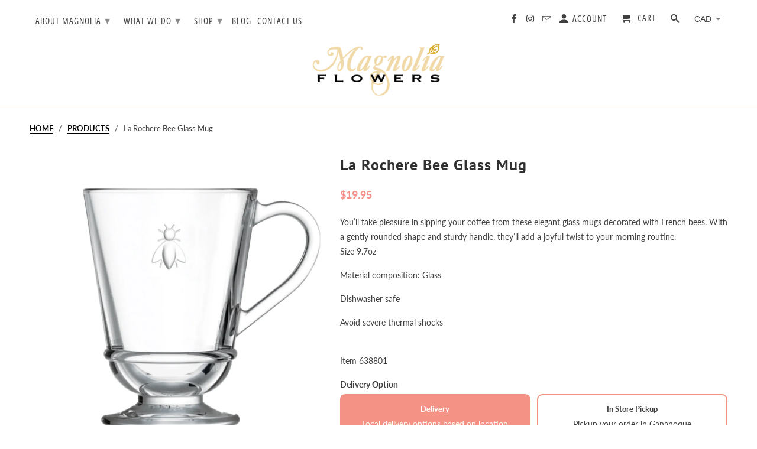

--- FILE ---
content_type: text/html; charset=utf-8
request_url: https://magnoliaflowers.ca/products/la-rochere-bee-glass-mug
body_size: 20937
content:
<!DOCTYPE html>
<html lang="en">
  <head>
    <meta charset="utf-8">
    <meta http-equiv="cleartype" content="on">
    <meta name="robots" content="index,follow">

    
    <title>La Rochere Bee Glass Mug - Magnolia Flowers</title>

    
      <meta name="description" content="You’ll take pleasure in sipping your coffee from these elegant glass mugs decorated with French bees. With a gently rounded shape and sturdy handle, they’ll add a joyful twist to your morning routine. Size 9.7oz  Material composition: Glass Dishwasher safe Avoid severe thermal shocks   Item 638801" />
    

    

<meta name="author" content="Magnolia Flowers">
<meta property="og:url" content="https://shop.magnoliaflowers.ca/products/la-rochere-bee-glass-mug">
<meta property="og:site_name" content="Magnolia Flowers">



  <meta property="og:type" content="product">
  <meta property="og:title" content="La Rochere Bee Glass Mug">

  
    <meta property="og:image" content="https://magnoliaflowers.ca/cdn/shop/products/image_7ce305ae-4cb2-4bf6-8252-cc193f07ef89_600x.jpg?v=1665683699">
    <meta property="og:image:secure_url" content="https://magnoliaflowers.ca/cdn/shop/products/image_7ce305ae-4cb2-4bf6-8252-cc193f07ef89_600x.jpg?v=1665683699">
    
    <meta property="og:image:width" content="1032">
    <meta property="og:image:height" content="1035">
    <meta property="og:image:alt" content="La Rochere Bee Glass Mug">
    
    <meta property="og:image" content="https://magnoliaflowers.ca/cdn/shop/products/image_340d7d21-8e32-43c8-bbd2-139d1eb67b88_600x.jpg?v=1665683701">
    <meta property="og:image:secure_url" content="https://magnoliaflowers.ca/cdn/shop/products/image_340d7d21-8e32-43c8-bbd2-139d1eb67b88_600x.jpg?v=1665683701">
    
    <meta property="og:image:width" content="861">
    <meta property="og:image:height" content="1203">
    <meta property="og:image:alt" content="La Rochere Bee Glass Mug">
    
    <meta property="og:image" content="https://magnoliaflowers.ca/cdn/shop/products/image_a7fd96a7-ea86-4550-a69d-2b6336aa0183_600x.jpg?v=1665683701">
    <meta property="og:image:secure_url" content="https://magnoliaflowers.ca/cdn/shop/products/image_a7fd96a7-ea86-4550-a69d-2b6336aa0183_600x.jpg?v=1665683701">
    
    <meta property="og:image:width" content="366">
    <meta property="og:image:height" content="366">
    <meta property="og:image:alt" content="La Rochere Bee Glass Mug">
      
   
  <meta property="product:price:amount" content="19.95"> 
  <meta property="product:price:currency" content="CAD">



  <meta property="og:description" content="You’ll take pleasure in sipping your coffee from these elegant glass mugs decorated with French bees. With a gently rounded shape and sturdy handle, they’ll add a joyful twist to your morning routine. Size 9.7oz  Material composition: Glass Dishwasher safe Avoid severe thermal shocks   Item 638801">




<meta name="twitter:card" content="summary">

  <meta name="twitter:title" content="La Rochere Bee Glass Mug">
  <meta name="twitter:description" content="




You’ll take pleasure in sipping your coffee from these elegant glass mugs decorated with French bees. With a gently rounded shape and sturdy handle, they’ll add a joyful twist to your morning routine.







Size 9.7oz 


Material composition: Glass
Dishwasher safe

Avoid severe thermal shocks



 
Item 638801">
  <meta name="twitter:image" content="https://magnoliaflowers.ca/cdn/shop/products/image_7ce305ae-4cb2-4bf6-8252-cc193f07ef89_240x.jpg?v=1665683699">
  <meta name="twitter:image:width" content="240">
  <meta name="twitter:image:height" content="240">
  <meta name="twitter:image:alt" content="La Rochere Bee Glass Mug">



    
    

    <!-- Mobile Specific Metas -->
    <meta name="HandheldFriendly" content="True">
    <meta name="MobileOptimized" content="320">
    <meta name="viewport" content="width=device-width,initial-scale=1">
    <meta name="theme-color" content="#ffffff">

    <!-- Stylesheets for Retina 4.6.4 -->
    <link href="//magnoliaflowers.ca/cdn/shop/t/27/assets/styles.scss.css?v=76746702022603175781762828279" rel="stylesheet" type="text/css" media="all" />
  	<link href="//magnoliaflowers.ca/cdn/shop/t/27/assets/bentosmb-custom.scss.css?v=119807389196009434911720450818" rel="stylesheet" type="text/css" media="all" />
	<link rel="stylesheet" href="https://cdn.jsdelivr.net/npm/vanillajs-datepicker@1.0/dist/css/datepicker.min.css">

    <!--[if lte IE 9]>
      <link href="//magnoliaflowers.ca/cdn/shop/t/27/assets/ie.css?v=16370617434440559491720450818" rel="stylesheet" type="text/css" media="all" />
    <![endif]-->

     
      <link rel="shortcut icon" type="image/x-icon" href="//magnoliaflowers.ca/cdn/shop/files/Square-logo-512px_180x180.png?v=1614400133">
      <link rel="apple-touch-icon" href="//magnoliaflowers.ca/cdn/shop/files/Square-logo-512px_180x180.png?v=1614400133"/>
      <link rel="apple-touch-icon" sizes="72x72" href="//magnoliaflowers.ca/cdn/shop/files/Square-logo-512px_72x72.png?v=1614400133"/>
      <link rel="apple-touch-icon" sizes="114x114" href="//magnoliaflowers.ca/cdn/shop/files/Square-logo-512px_114x114.png?v=1614400133"/>
      <link rel="apple-touch-icon" sizes="180x180" href="//magnoliaflowers.ca/cdn/shop/files/Square-logo-512px_180x180.png?v=1614400133"/>
      <link rel="apple-touch-icon" sizes="228x228" href="//magnoliaflowers.ca/cdn/shop/files/Square-logo-512px_228x228.png?v=1614400133"/>
    

    <link rel="canonical" href="https://shop.magnoliaflowers.ca/products/la-rochere-bee-glass-mug" />

    

    <script src="//magnoliaflowers.ca/cdn/shop/t/27/assets/app.js?v=179005374155243142151720544912" type="text/javascript"></script>
	<script src="https://cdn.jsdelivr.net/npm/vanillajs-datepicker@1.0/dist/js/datepicker.min.js"></script>

    <script>window.performance && window.performance.mark && window.performance.mark('shopify.content_for_header.start');</script><meta id="shopify-digital-wallet" name="shopify-digital-wallet" content="/10818698/digital_wallets/dialog">
<link rel="alternate" type="application/json+oembed" href="https://shop.magnoliaflowers.ca/products/la-rochere-bee-glass-mug.oembed">
<script async="async" src="/checkouts/internal/preloads.js?locale=en-CA"></script>
<script id="shopify-features" type="application/json">{"accessToken":"00de1b42d1cf56e592b8c3bc0e966ee9","betas":["rich-media-storefront-analytics"],"domain":"magnoliaflowers.ca","predictiveSearch":true,"shopId":10818698,"locale":"en"}</script>
<script>var Shopify = Shopify || {};
Shopify.shop = "magnolia-flowers-3.myshopify.com";
Shopify.locale = "en";
Shopify.currency = {"active":"CAD","rate":"1.0"};
Shopify.country = "CA";
Shopify.theme = {"name":"Retina | BentoSMB | Jul 8 24","id":169815736635,"schema_name":"Retina","schema_version":"4.6.4","theme_store_id":null,"role":"main"};
Shopify.theme.handle = "null";
Shopify.theme.style = {"id":null,"handle":null};
Shopify.cdnHost = "magnoliaflowers.ca/cdn";
Shopify.routes = Shopify.routes || {};
Shopify.routes.root = "/";</script>
<script type="module">!function(o){(o.Shopify=o.Shopify||{}).modules=!0}(window);</script>
<script>!function(o){function n(){var o=[];function n(){o.push(Array.prototype.slice.apply(arguments))}return n.q=o,n}var t=o.Shopify=o.Shopify||{};t.loadFeatures=n(),t.autoloadFeatures=n()}(window);</script>
<script id="shop-js-analytics" type="application/json">{"pageType":"product"}</script>
<script defer="defer" async type="module" src="//magnoliaflowers.ca/cdn/shopifycloud/shop-js/modules/v2/client.init-shop-cart-sync_C5BV16lS.en.esm.js"></script>
<script defer="defer" async type="module" src="//magnoliaflowers.ca/cdn/shopifycloud/shop-js/modules/v2/chunk.common_CygWptCX.esm.js"></script>
<script type="module">
  await import("//magnoliaflowers.ca/cdn/shopifycloud/shop-js/modules/v2/client.init-shop-cart-sync_C5BV16lS.en.esm.js");
await import("//magnoliaflowers.ca/cdn/shopifycloud/shop-js/modules/v2/chunk.common_CygWptCX.esm.js");

  window.Shopify.SignInWithShop?.initShopCartSync?.({"fedCMEnabled":true,"windoidEnabled":true});

</script>
<script>(function() {
  var isLoaded = false;
  function asyncLoad() {
    if (isLoaded) return;
    isLoaded = true;
    var urls = ["https:\/\/inffuse.eventscalendar.co\/plugins\/shopify\/loader.js?app=calendar\u0026shop=magnolia-flowers-3.myshopify.com\u0026shop=magnolia-flowers-3.myshopify.com","https:\/\/formbuilder.hulkapps.com\/skeletopapp.js?shop=magnolia-flowers-3.myshopify.com","https:\/\/shopify.covet.pics\/covet-pics-widget-inject.js?shop=magnolia-flowers-3.myshopify.com"];
    for (var i = 0; i < urls.length; i++) {
      var s = document.createElement('script');
      s.type = 'text/javascript';
      s.async = true;
      s.src = urls[i];
      var x = document.getElementsByTagName('script')[0];
      x.parentNode.insertBefore(s, x);
    }
  };
  if(window.attachEvent) {
    window.attachEvent('onload', asyncLoad);
  } else {
    window.addEventListener('load', asyncLoad, false);
  }
})();</script>
<script id="__st">var __st={"a":10818698,"offset":-18000,"reqid":"4724a057-93f6-49c7-9c7a-34974abe423b-1768713619","pageurl":"magnoliaflowers.ca\/products\/la-rochere-bee-glass-mug","u":"0bd3c735a24d","p":"product","rtyp":"product","rid":6895017263146};</script>
<script>window.ShopifyPaypalV4VisibilityTracking = true;</script>
<script id="captcha-bootstrap">!function(){'use strict';const t='contact',e='account',n='new_comment',o=[[t,t],['blogs',n],['comments',n],[t,'customer']],c=[[e,'customer_login'],[e,'guest_login'],[e,'recover_customer_password'],[e,'create_customer']],r=t=>t.map((([t,e])=>`form[action*='/${t}']:not([data-nocaptcha='true']) input[name='form_type'][value='${e}']`)).join(','),a=t=>()=>t?[...document.querySelectorAll(t)].map((t=>t.form)):[];function s(){const t=[...o],e=r(t);return a(e)}const i='password',u='form_key',d=['recaptcha-v3-token','g-recaptcha-response','h-captcha-response',i],f=()=>{try{return window.sessionStorage}catch{return}},m='__shopify_v',_=t=>t.elements[u];function p(t,e,n=!1){try{const o=window.sessionStorage,c=JSON.parse(o.getItem(e)),{data:r}=function(t){const{data:e,action:n}=t;return t[m]||n?{data:e,action:n}:{data:t,action:n}}(c);for(const[e,n]of Object.entries(r))t.elements[e]&&(t.elements[e].value=n);n&&o.removeItem(e)}catch(o){console.error('form repopulation failed',{error:o})}}const l='form_type',E='cptcha';function T(t){t.dataset[E]=!0}const w=window,h=w.document,L='Shopify',v='ce_forms',y='captcha';let A=!1;((t,e)=>{const n=(g='f06e6c50-85a8-45c8-87d0-21a2b65856fe',I='https://cdn.shopify.com/shopifycloud/storefront-forms-hcaptcha/ce_storefront_forms_captcha_hcaptcha.v1.5.2.iife.js',D={infoText:'Protected by hCaptcha',privacyText:'Privacy',termsText:'Terms'},(t,e,n)=>{const o=w[L][v],c=o.bindForm;if(c)return c(t,g,e,D).then(n);var r;o.q.push([[t,g,e,D],n]),r=I,A||(h.body.append(Object.assign(h.createElement('script'),{id:'captcha-provider',async:!0,src:r})),A=!0)});var g,I,D;w[L]=w[L]||{},w[L][v]=w[L][v]||{},w[L][v].q=[],w[L][y]=w[L][y]||{},w[L][y].protect=function(t,e){n(t,void 0,e),T(t)},Object.freeze(w[L][y]),function(t,e,n,w,h,L){const[v,y,A,g]=function(t,e,n){const i=e?o:[],u=t?c:[],d=[...i,...u],f=r(d),m=r(i),_=r(d.filter((([t,e])=>n.includes(e))));return[a(f),a(m),a(_),s()]}(w,h,L),I=t=>{const e=t.target;return e instanceof HTMLFormElement?e:e&&e.form},D=t=>v().includes(t);t.addEventListener('submit',(t=>{const e=I(t);if(!e)return;const n=D(e)&&!e.dataset.hcaptchaBound&&!e.dataset.recaptchaBound,o=_(e),c=g().includes(e)&&(!o||!o.value);(n||c)&&t.preventDefault(),c&&!n&&(function(t){try{if(!f())return;!function(t){const e=f();if(!e)return;const n=_(t);if(!n)return;const o=n.value;o&&e.removeItem(o)}(t);const e=Array.from(Array(32),(()=>Math.random().toString(36)[2])).join('');!function(t,e){_(t)||t.append(Object.assign(document.createElement('input'),{type:'hidden',name:u})),t.elements[u].value=e}(t,e),function(t,e){const n=f();if(!n)return;const o=[...t.querySelectorAll(`input[type='${i}']`)].map((({name:t})=>t)),c=[...d,...o],r={};for(const[a,s]of new FormData(t).entries())c.includes(a)||(r[a]=s);n.setItem(e,JSON.stringify({[m]:1,action:t.action,data:r}))}(t,e)}catch(e){console.error('failed to persist form',e)}}(e),e.submit())}));const S=(t,e)=>{t&&!t.dataset[E]&&(n(t,e.some((e=>e===t))),T(t))};for(const o of['focusin','change'])t.addEventListener(o,(t=>{const e=I(t);D(e)&&S(e,y())}));const B=e.get('form_key'),M=e.get(l),P=B&&M;t.addEventListener('DOMContentLoaded',(()=>{const t=y();if(P)for(const e of t)e.elements[l].value===M&&p(e,B);[...new Set([...A(),...v().filter((t=>'true'===t.dataset.shopifyCaptcha))])].forEach((e=>S(e,t)))}))}(h,new URLSearchParams(w.location.search),n,t,e,['guest_login'])})(!0,!0)}();</script>
<script integrity="sha256-4kQ18oKyAcykRKYeNunJcIwy7WH5gtpwJnB7kiuLZ1E=" data-source-attribution="shopify.loadfeatures" defer="defer" src="//magnoliaflowers.ca/cdn/shopifycloud/storefront/assets/storefront/load_feature-a0a9edcb.js" crossorigin="anonymous"></script>
<script data-source-attribution="shopify.dynamic_checkout.dynamic.init">var Shopify=Shopify||{};Shopify.PaymentButton=Shopify.PaymentButton||{isStorefrontPortableWallets:!0,init:function(){window.Shopify.PaymentButton.init=function(){};var t=document.createElement("script");t.src="https://magnoliaflowers.ca/cdn/shopifycloud/portable-wallets/latest/portable-wallets.en.js",t.type="module",document.head.appendChild(t)}};
</script>
<script data-source-attribution="shopify.dynamic_checkout.buyer_consent">
  function portableWalletsHideBuyerConsent(e){var t=document.getElementById("shopify-buyer-consent"),n=document.getElementById("shopify-subscription-policy-button");t&&n&&(t.classList.add("hidden"),t.setAttribute("aria-hidden","true"),n.removeEventListener("click",e))}function portableWalletsShowBuyerConsent(e){var t=document.getElementById("shopify-buyer-consent"),n=document.getElementById("shopify-subscription-policy-button");t&&n&&(t.classList.remove("hidden"),t.removeAttribute("aria-hidden"),n.addEventListener("click",e))}window.Shopify?.PaymentButton&&(window.Shopify.PaymentButton.hideBuyerConsent=portableWalletsHideBuyerConsent,window.Shopify.PaymentButton.showBuyerConsent=portableWalletsShowBuyerConsent);
</script>
<script data-source-attribution="shopify.dynamic_checkout.cart.bootstrap">document.addEventListener("DOMContentLoaded",(function(){function t(){return document.querySelector("shopify-accelerated-checkout-cart, shopify-accelerated-checkout")}if(t())Shopify.PaymentButton.init();else{new MutationObserver((function(e,n){t()&&(Shopify.PaymentButton.init(),n.disconnect())})).observe(document.body,{childList:!0,subtree:!0})}}));
</script>

<script>window.performance && window.performance.mark && window.performance.mark('shopify.content_for_header.end');</script>

    <noscript>
      <style>
        img.lazyload[data-sizes="auto"] {
          display: none !important;
        }
        .lazyload--mirage+.transition-helper {
          display: none;
        }
        .image__fallback {
          width: 100vw;
          display: block !important;
          max-width: 100vw !important;
          margin-bottom: 0;
        }
        .product_section:not(.product_slideshow_animation--slide) .flexslider.product_gallery .slides li {
          display: block !important;
        }
        .no-js-only {
          display: inherit !important;
        }
        .icon-cart.cart-button {
          display: none;
        }
        .lazyload {
          opacity: 1;
          -webkit-filter: blur(0);
          filter: blur(0);
        }
        .animate_right,
        .animate_left,
        .animate_up,
        .animate_down {
          opacity: 1;
        }
        .flexslider .slides>li {
          display: block;
        }
        .product_section .product_form {
          opacity: 1;
        }
        .multi_select,
        form .select {
          display: block !important;
        }
        .swatch_options {
          display: none;
        }
        .primary_logo {
          display: block;
        }
      </style>
    </noscript>
  <!-- BEGIN app block: shopify://apps/hulk-form-builder/blocks/app-embed/b6b8dd14-356b-4725-a4ed-77232212b3c3 --><!-- BEGIN app snippet: hulkapps-formbuilder-theme-ext --><script type="text/javascript">
  
  if (typeof window.formbuilder_customer != "object") {
        window.formbuilder_customer = {}
  }

  window.hulkFormBuilder = {
    form_data: {},
    shop_data: {"shop_qyIp3tfUFlU_1oMroTiPIA":{"shop_uuid":"qyIp3tfUFlU_1oMroTiPIA","shop_timezone":"America\/New_York","shop_id":28906,"shop_is_after_submit_enabled":true,"shop_shopify_plan":"professional","shop_shopify_domain":"magnolia-flowers-3.myshopify.com","shop_remove_watermark":false,"shop_created_at":"2020-01-23T19:36:14.456Z","is_skip_metafield":false,"shop_deleted":false,"shop_disabled":false}},
    settings_data: {"shop_settings":{"shop_customise_msgs":[],"default_customise_msgs":{"is_required":"is required","thank_you":"Thank you! The form was submitted successfully.","processing":"Processing...","valid_data":"Please provide valid data","valid_email":"Provide valid email format","valid_tags":"HTML Tags are not allowed","valid_phone":"Provide valid phone number","valid_captcha":"Please provide valid captcha response","valid_url":"Provide valid URL","only_number_alloud":"Provide valid number in","number_less":"must be less than","number_more":"must be more than","image_must_less":"Image must be less than 20MB","image_number":"Images allowed","image_extension":"Invalid extension! Please provide image file","error_image_upload":"Error in image upload. Please try again.","error_file_upload":"Error in file upload. Please try again.","your_response":"Your response","error_form_submit":"Error occur.Please try again after sometime.","email_submitted":"Form with this email is already submitted","invalid_email_by_zerobounce":"The email address you entered appears to be invalid. Please check it and try again.","download_file":"Download file","card_details_invalid":"Your card details are invalid","card_details":"Card details","please_enter_card_details":"Please enter card details","card_number":"Card number","exp_mm":"Exp MM","exp_yy":"Exp YY","crd_cvc":"CVV","payment_value":"Payment amount","please_enter_payment_amount":"Please enter payment amount","address1":"Address line 1","address2":"Address line 2","city":"City","province":"Province","zipcode":"Zip code","country":"Country","blocked_domain":"This form does not accept addresses from","file_must_less":"File must be less than 20MB","file_extension":"Invalid extension! Please provide file","only_file_number_alloud":"files allowed","previous":"Previous","next":"Next","must_have_a_input":"Please enter at least one field.","please_enter_required_data":"Please enter required data","atleast_one_special_char":"Include at least one special character","atleast_one_lowercase_char":"Include at least one lowercase character","atleast_one_uppercase_char":"Include at least one uppercase character","atleast_one_number":"Include at least one number","must_have_8_chars":"Must have 8 characters long","be_between_8_and_12_chars":"Be between 8 and 12 characters long","please_select":"Please Select","phone_submitted":"Form with this phone number is already submitted","user_res_parse_error":"Error while submitting the form","valid_same_values":"values must be same","product_choice_clear_selection":"Clear Selection","picture_choice_clear_selection":"Clear Selection","remove_all_for_file_image_upload":"Remove All","invalid_file_type_for_image_upload":"You can't upload files of this type.","invalid_file_type_for_signature_upload":"You can't upload files of this type.","max_files_exceeded_for_file_upload":"You can not upload any more files.","max_files_exceeded_for_image_upload":"You can not upload any more files.","file_already_exist":"File already uploaded","max_limit_exceed":"You have added the maximum number of text fields.","cancel_upload_for_file_upload":"Cancel upload","cancel_upload_for_image_upload":"Cancel upload","cancel_upload_for_signature_upload":"Cancel upload"},"shop_blocked_domains":[]}},
    features_data: {"shop_plan_features":{"shop_plan_features":["unlimited-forms","full-design-customization","export-form-submissions","multiple-recipients-for-form-submissions","multiple-admin-notifications","enable-captcha","unlimited-file-uploads","save-submitted-form-data","set-auto-response-message","conditional-logic","form-banner","save-as-draft-facility","include-user-response-in-admin-email","disable-form-submission","file-upload"]}},
    shop: null,
    shop_id: null,
    plan_features: null,
    validateDoubleQuotes: false,
    assets: {
      extraFunctions: "https://cdn.shopify.com/extensions/019bb5ee-ec40-7527-955d-c1b8751eb060/form-builder-by-hulkapps-50/assets/extra-functions.js",
      extraStyles: "https://cdn.shopify.com/extensions/019bb5ee-ec40-7527-955d-c1b8751eb060/form-builder-by-hulkapps-50/assets/extra-styles.css",
      bootstrapStyles: "https://cdn.shopify.com/extensions/019bb5ee-ec40-7527-955d-c1b8751eb060/form-builder-by-hulkapps-50/assets/theme-app-extension-bootstrap.css"
    },
    translations: {
      htmlTagNotAllowed: "HTML Tags are not allowed",
      sqlQueryNotAllowed: "SQL Queries are not allowed",
      doubleQuoteNotAllowed: "Double quotes are not allowed",
      vorwerkHttpWwwNotAllowed: "The words \u0026#39;http\u0026#39; and \u0026#39;www\u0026#39; are not allowed. Please remove them and try again.",
      maxTextFieldsReached: "You have added the maximum number of text fields.",
      avoidNegativeWords: "Avoid negative words: Don\u0026#39;t use negative words in your contact message.",
      customDesignOnly: "This form is for custom designs requests. For general inquiries please contact our team at info@stagheaddesigns.com",
      zerobounceApiErrorMsg: "We couldn\u0026#39;t verify your email due to a technical issue. Please try again later.",
    }

  }

  

  window.FbThemeAppExtSettingsHash = {}
  
</script><!-- END app snippet --><!-- END app block --><script src="https://cdn.shopify.com/extensions/019bb5ee-ec40-7527-955d-c1b8751eb060/form-builder-by-hulkapps-50/assets/form-builder-script.js" type="text/javascript" defer="defer"></script>
<link href="https://monorail-edge.shopifysvc.com" rel="dns-prefetch">
<script>(function(){if ("sendBeacon" in navigator && "performance" in window) {try {var session_token_from_headers = performance.getEntriesByType('navigation')[0].serverTiming.find(x => x.name == '_s').description;} catch {var session_token_from_headers = undefined;}var session_cookie_matches = document.cookie.match(/_shopify_s=([^;]*)/);var session_token_from_cookie = session_cookie_matches && session_cookie_matches.length === 2 ? session_cookie_matches[1] : "";var session_token = session_token_from_headers || session_token_from_cookie || "";function handle_abandonment_event(e) {var entries = performance.getEntries().filter(function(entry) {return /monorail-edge.shopifysvc.com/.test(entry.name);});if (!window.abandonment_tracked && entries.length === 0) {window.abandonment_tracked = true;var currentMs = Date.now();var navigation_start = performance.timing.navigationStart;var payload = {shop_id: 10818698,url: window.location.href,navigation_start,duration: currentMs - navigation_start,session_token,page_type: "product"};window.navigator.sendBeacon("https://monorail-edge.shopifysvc.com/v1/produce", JSON.stringify({schema_id: "online_store_buyer_site_abandonment/1.1",payload: payload,metadata: {event_created_at_ms: currentMs,event_sent_at_ms: currentMs}}));}}window.addEventListener('pagehide', handle_abandonment_event);}}());</script>
<script id="web-pixels-manager-setup">(function e(e,d,r,n,o){if(void 0===o&&(o={}),!Boolean(null===(a=null===(i=window.Shopify)||void 0===i?void 0:i.analytics)||void 0===a?void 0:a.replayQueue)){var i,a;window.Shopify=window.Shopify||{};var t=window.Shopify;t.analytics=t.analytics||{};var s=t.analytics;s.replayQueue=[],s.publish=function(e,d,r){return s.replayQueue.push([e,d,r]),!0};try{self.performance.mark("wpm:start")}catch(e){}var l=function(){var e={modern:/Edge?\/(1{2}[4-9]|1[2-9]\d|[2-9]\d{2}|\d{4,})\.\d+(\.\d+|)|Firefox\/(1{2}[4-9]|1[2-9]\d|[2-9]\d{2}|\d{4,})\.\d+(\.\d+|)|Chrom(ium|e)\/(9{2}|\d{3,})\.\d+(\.\d+|)|(Maci|X1{2}).+ Version\/(15\.\d+|(1[6-9]|[2-9]\d|\d{3,})\.\d+)([,.]\d+|)( \(\w+\)|)( Mobile\/\w+|) Safari\/|Chrome.+OPR\/(9{2}|\d{3,})\.\d+\.\d+|(CPU[ +]OS|iPhone[ +]OS|CPU[ +]iPhone|CPU IPhone OS|CPU iPad OS)[ +]+(15[._]\d+|(1[6-9]|[2-9]\d|\d{3,})[._]\d+)([._]\d+|)|Android:?[ /-](13[3-9]|1[4-9]\d|[2-9]\d{2}|\d{4,})(\.\d+|)(\.\d+|)|Android.+Firefox\/(13[5-9]|1[4-9]\d|[2-9]\d{2}|\d{4,})\.\d+(\.\d+|)|Android.+Chrom(ium|e)\/(13[3-9]|1[4-9]\d|[2-9]\d{2}|\d{4,})\.\d+(\.\d+|)|SamsungBrowser\/([2-9]\d|\d{3,})\.\d+/,legacy:/Edge?\/(1[6-9]|[2-9]\d|\d{3,})\.\d+(\.\d+|)|Firefox\/(5[4-9]|[6-9]\d|\d{3,})\.\d+(\.\d+|)|Chrom(ium|e)\/(5[1-9]|[6-9]\d|\d{3,})\.\d+(\.\d+|)([\d.]+$|.*Safari\/(?![\d.]+ Edge\/[\d.]+$))|(Maci|X1{2}).+ Version\/(10\.\d+|(1[1-9]|[2-9]\d|\d{3,})\.\d+)([,.]\d+|)( \(\w+\)|)( Mobile\/\w+|) Safari\/|Chrome.+OPR\/(3[89]|[4-9]\d|\d{3,})\.\d+\.\d+|(CPU[ +]OS|iPhone[ +]OS|CPU[ +]iPhone|CPU IPhone OS|CPU iPad OS)[ +]+(10[._]\d+|(1[1-9]|[2-9]\d|\d{3,})[._]\d+)([._]\d+|)|Android:?[ /-](13[3-9]|1[4-9]\d|[2-9]\d{2}|\d{4,})(\.\d+|)(\.\d+|)|Mobile Safari.+OPR\/([89]\d|\d{3,})\.\d+\.\d+|Android.+Firefox\/(13[5-9]|1[4-9]\d|[2-9]\d{2}|\d{4,})\.\d+(\.\d+|)|Android.+Chrom(ium|e)\/(13[3-9]|1[4-9]\d|[2-9]\d{2}|\d{4,})\.\d+(\.\d+|)|Android.+(UC? ?Browser|UCWEB|U3)[ /]?(15\.([5-9]|\d{2,})|(1[6-9]|[2-9]\d|\d{3,})\.\d+)\.\d+|SamsungBrowser\/(5\.\d+|([6-9]|\d{2,})\.\d+)|Android.+MQ{2}Browser\/(14(\.(9|\d{2,})|)|(1[5-9]|[2-9]\d|\d{3,})(\.\d+|))(\.\d+|)|K[Aa][Ii]OS\/(3\.\d+|([4-9]|\d{2,})\.\d+)(\.\d+|)/},d=e.modern,r=e.legacy,n=navigator.userAgent;return n.match(d)?"modern":n.match(r)?"legacy":"unknown"}(),u="modern"===l?"modern":"legacy",c=(null!=n?n:{modern:"",legacy:""})[u],f=function(e){return[e.baseUrl,"/wpm","/b",e.hashVersion,"modern"===e.buildTarget?"m":"l",".js"].join("")}({baseUrl:d,hashVersion:r,buildTarget:u}),m=function(e){var d=e.version,r=e.bundleTarget,n=e.surface,o=e.pageUrl,i=e.monorailEndpoint;return{emit:function(e){var a=e.status,t=e.errorMsg,s=(new Date).getTime(),l=JSON.stringify({metadata:{event_sent_at_ms:s},events:[{schema_id:"web_pixels_manager_load/3.1",payload:{version:d,bundle_target:r,page_url:o,status:a,surface:n,error_msg:t},metadata:{event_created_at_ms:s}}]});if(!i)return console&&console.warn&&console.warn("[Web Pixels Manager] No Monorail endpoint provided, skipping logging."),!1;try{return self.navigator.sendBeacon.bind(self.navigator)(i,l)}catch(e){}var u=new XMLHttpRequest;try{return u.open("POST",i,!0),u.setRequestHeader("Content-Type","text/plain"),u.send(l),!0}catch(e){return console&&console.warn&&console.warn("[Web Pixels Manager] Got an unhandled error while logging to Monorail."),!1}}}}({version:r,bundleTarget:l,surface:e.surface,pageUrl:self.location.href,monorailEndpoint:e.monorailEndpoint});try{o.browserTarget=l,function(e){var d=e.src,r=e.async,n=void 0===r||r,o=e.onload,i=e.onerror,a=e.sri,t=e.scriptDataAttributes,s=void 0===t?{}:t,l=document.createElement("script"),u=document.querySelector("head"),c=document.querySelector("body");if(l.async=n,l.src=d,a&&(l.integrity=a,l.crossOrigin="anonymous"),s)for(var f in s)if(Object.prototype.hasOwnProperty.call(s,f))try{l.dataset[f]=s[f]}catch(e){}if(o&&l.addEventListener("load",o),i&&l.addEventListener("error",i),u)u.appendChild(l);else{if(!c)throw new Error("Did not find a head or body element to append the script");c.appendChild(l)}}({src:f,async:!0,onload:function(){if(!function(){var e,d;return Boolean(null===(d=null===(e=window.Shopify)||void 0===e?void 0:e.analytics)||void 0===d?void 0:d.initialized)}()){var d=window.webPixelsManager.init(e)||void 0;if(d){var r=window.Shopify.analytics;r.replayQueue.forEach((function(e){var r=e[0],n=e[1],o=e[2];d.publishCustomEvent(r,n,o)})),r.replayQueue=[],r.publish=d.publishCustomEvent,r.visitor=d.visitor,r.initialized=!0}}},onerror:function(){return m.emit({status:"failed",errorMsg:"".concat(f," has failed to load")})},sri:function(e){var d=/^sha384-[A-Za-z0-9+/=]+$/;return"string"==typeof e&&d.test(e)}(c)?c:"",scriptDataAttributes:o}),m.emit({status:"loading"})}catch(e){m.emit({status:"failed",errorMsg:(null==e?void 0:e.message)||"Unknown error"})}}})({shopId: 10818698,storefrontBaseUrl: "https://shop.magnoliaflowers.ca",extensionsBaseUrl: "https://extensions.shopifycdn.com/cdn/shopifycloud/web-pixels-manager",monorailEndpoint: "https://monorail-edge.shopifysvc.com/unstable/produce_batch",surface: "storefront-renderer",enabledBetaFlags: ["2dca8a86"],webPixelsConfigList: [{"id":"766673211","configuration":"{\"config\":\"{\\\"pixel_id\\\":\\\"G-ZRNZLY6TSH\\\",\\\"gtag_events\\\":[{\\\"type\\\":\\\"begin_checkout\\\",\\\"action_label\\\":\\\"G-ZRNZLY6TSH\\\"},{\\\"type\\\":\\\"search\\\",\\\"action_label\\\":\\\"G-ZRNZLY6TSH\\\"},{\\\"type\\\":\\\"view_item\\\",\\\"action_label\\\":\\\"G-ZRNZLY6TSH\\\"},{\\\"type\\\":\\\"purchase\\\",\\\"action_label\\\":\\\"G-ZRNZLY6TSH\\\"},{\\\"type\\\":\\\"page_view\\\",\\\"action_label\\\":\\\"G-ZRNZLY6TSH\\\"},{\\\"type\\\":\\\"add_payment_info\\\",\\\"action_label\\\":\\\"G-ZRNZLY6TSH\\\"},{\\\"type\\\":\\\"add_to_cart\\\",\\\"action_label\\\":\\\"G-ZRNZLY6TSH\\\"}],\\\"enable_monitoring_mode\\\":false}\"}","eventPayloadVersion":"v1","runtimeContext":"OPEN","scriptVersion":"b2a88bafab3e21179ed38636efcd8a93","type":"APP","apiClientId":1780363,"privacyPurposes":[],"dataSharingAdjustments":{"protectedCustomerApprovalScopes":["read_customer_address","read_customer_email","read_customer_name","read_customer_personal_data","read_customer_phone"]}},{"id":"146768187","eventPayloadVersion":"v1","runtimeContext":"LAX","scriptVersion":"1","type":"CUSTOM","privacyPurposes":["ANALYTICS"],"name":"Google Analytics tag (migrated)"},{"id":"shopify-app-pixel","configuration":"{}","eventPayloadVersion":"v1","runtimeContext":"STRICT","scriptVersion":"0450","apiClientId":"shopify-pixel","type":"APP","privacyPurposes":["ANALYTICS","MARKETING"]},{"id":"shopify-custom-pixel","eventPayloadVersion":"v1","runtimeContext":"LAX","scriptVersion":"0450","apiClientId":"shopify-pixel","type":"CUSTOM","privacyPurposes":["ANALYTICS","MARKETING"]}],isMerchantRequest: false,initData: {"shop":{"name":"Magnolia Flowers","paymentSettings":{"currencyCode":"CAD"},"myshopifyDomain":"magnolia-flowers-3.myshopify.com","countryCode":"CA","storefrontUrl":"https:\/\/shop.magnoliaflowers.ca"},"customer":null,"cart":null,"checkout":null,"productVariants":[{"price":{"amount":19.95,"currencyCode":"CAD"},"product":{"title":"La Rochere Bee Glass Mug","vendor":"Premier Gift","id":"6895017263146","untranslatedTitle":"La Rochere Bee Glass Mug","url":"\/products\/la-rochere-bee-glass-mug","type":"Hard Goods"},"id":"40422037225514","image":{"src":"\/\/magnoliaflowers.ca\/cdn\/shop\/products\/image_7ce305ae-4cb2-4bf6-8252-cc193f07ef89.jpg?v=1665683699"},"sku":null,"title":"Default Title","untranslatedTitle":"Default Title"}],"purchasingCompany":null},},"https://magnoliaflowers.ca/cdn","fcfee988w5aeb613cpc8e4bc33m6693e112",{"modern":"","legacy":""},{"shopId":"10818698","storefrontBaseUrl":"https:\/\/shop.magnoliaflowers.ca","extensionBaseUrl":"https:\/\/extensions.shopifycdn.com\/cdn\/shopifycloud\/web-pixels-manager","surface":"storefront-renderer","enabledBetaFlags":"[\"2dca8a86\"]","isMerchantRequest":"false","hashVersion":"fcfee988w5aeb613cpc8e4bc33m6693e112","publish":"custom","events":"[[\"page_viewed\",{}],[\"product_viewed\",{\"productVariant\":{\"price\":{\"amount\":19.95,\"currencyCode\":\"CAD\"},\"product\":{\"title\":\"La Rochere Bee Glass Mug\",\"vendor\":\"Premier Gift\",\"id\":\"6895017263146\",\"untranslatedTitle\":\"La Rochere Bee Glass Mug\",\"url\":\"\/products\/la-rochere-bee-glass-mug\",\"type\":\"Hard Goods\"},\"id\":\"40422037225514\",\"image\":{\"src\":\"\/\/magnoliaflowers.ca\/cdn\/shop\/products\/image_7ce305ae-4cb2-4bf6-8252-cc193f07ef89.jpg?v=1665683699\"},\"sku\":null,\"title\":\"Default Title\",\"untranslatedTitle\":\"Default Title\"}}]]"});</script><script>
  window.ShopifyAnalytics = window.ShopifyAnalytics || {};
  window.ShopifyAnalytics.meta = window.ShopifyAnalytics.meta || {};
  window.ShopifyAnalytics.meta.currency = 'CAD';
  var meta = {"product":{"id":6895017263146,"gid":"gid:\/\/shopify\/Product\/6895017263146","vendor":"Premier Gift","type":"Hard Goods","handle":"la-rochere-bee-glass-mug","variants":[{"id":40422037225514,"price":1995,"name":"La Rochere Bee Glass Mug","public_title":null,"sku":null}],"remote":false},"page":{"pageType":"product","resourceType":"product","resourceId":6895017263146,"requestId":"4724a057-93f6-49c7-9c7a-34974abe423b-1768713619"}};
  for (var attr in meta) {
    window.ShopifyAnalytics.meta[attr] = meta[attr];
  }
</script>
<script class="analytics">
  (function () {
    var customDocumentWrite = function(content) {
      var jquery = null;

      if (window.jQuery) {
        jquery = window.jQuery;
      } else if (window.Checkout && window.Checkout.$) {
        jquery = window.Checkout.$;
      }

      if (jquery) {
        jquery('body').append(content);
      }
    };

    var hasLoggedConversion = function(token) {
      if (token) {
        return document.cookie.indexOf('loggedConversion=' + token) !== -1;
      }
      return false;
    }

    var setCookieIfConversion = function(token) {
      if (token) {
        var twoMonthsFromNow = new Date(Date.now());
        twoMonthsFromNow.setMonth(twoMonthsFromNow.getMonth() + 2);

        document.cookie = 'loggedConversion=' + token + '; expires=' + twoMonthsFromNow;
      }
    }

    var trekkie = window.ShopifyAnalytics.lib = window.trekkie = window.trekkie || [];
    if (trekkie.integrations) {
      return;
    }
    trekkie.methods = [
      'identify',
      'page',
      'ready',
      'track',
      'trackForm',
      'trackLink'
    ];
    trekkie.factory = function(method) {
      return function() {
        var args = Array.prototype.slice.call(arguments);
        args.unshift(method);
        trekkie.push(args);
        return trekkie;
      };
    };
    for (var i = 0; i < trekkie.methods.length; i++) {
      var key = trekkie.methods[i];
      trekkie[key] = trekkie.factory(key);
    }
    trekkie.load = function(config) {
      trekkie.config = config || {};
      trekkie.config.initialDocumentCookie = document.cookie;
      var first = document.getElementsByTagName('script')[0];
      var script = document.createElement('script');
      script.type = 'text/javascript';
      script.onerror = function(e) {
        var scriptFallback = document.createElement('script');
        scriptFallback.type = 'text/javascript';
        scriptFallback.onerror = function(error) {
                var Monorail = {
      produce: function produce(monorailDomain, schemaId, payload) {
        var currentMs = new Date().getTime();
        var event = {
          schema_id: schemaId,
          payload: payload,
          metadata: {
            event_created_at_ms: currentMs,
            event_sent_at_ms: currentMs
          }
        };
        return Monorail.sendRequest("https://" + monorailDomain + "/v1/produce", JSON.stringify(event));
      },
      sendRequest: function sendRequest(endpointUrl, payload) {
        // Try the sendBeacon API
        if (window && window.navigator && typeof window.navigator.sendBeacon === 'function' && typeof window.Blob === 'function' && !Monorail.isIos12()) {
          var blobData = new window.Blob([payload], {
            type: 'text/plain'
          });

          if (window.navigator.sendBeacon(endpointUrl, blobData)) {
            return true;
          } // sendBeacon was not successful

        } // XHR beacon

        var xhr = new XMLHttpRequest();

        try {
          xhr.open('POST', endpointUrl);
          xhr.setRequestHeader('Content-Type', 'text/plain');
          xhr.send(payload);
        } catch (e) {
          console.log(e);
        }

        return false;
      },
      isIos12: function isIos12() {
        return window.navigator.userAgent.lastIndexOf('iPhone; CPU iPhone OS 12_') !== -1 || window.navigator.userAgent.lastIndexOf('iPad; CPU OS 12_') !== -1;
      }
    };
    Monorail.produce('monorail-edge.shopifysvc.com',
      'trekkie_storefront_load_errors/1.1',
      {shop_id: 10818698,
      theme_id: 169815736635,
      app_name: "storefront",
      context_url: window.location.href,
      source_url: "//magnoliaflowers.ca/cdn/s/trekkie.storefront.cd680fe47e6c39ca5d5df5f0a32d569bc48c0f27.min.js"});

        };
        scriptFallback.async = true;
        scriptFallback.src = '//magnoliaflowers.ca/cdn/s/trekkie.storefront.cd680fe47e6c39ca5d5df5f0a32d569bc48c0f27.min.js';
        first.parentNode.insertBefore(scriptFallback, first);
      };
      script.async = true;
      script.src = '//magnoliaflowers.ca/cdn/s/trekkie.storefront.cd680fe47e6c39ca5d5df5f0a32d569bc48c0f27.min.js';
      first.parentNode.insertBefore(script, first);
    };
    trekkie.load(
      {"Trekkie":{"appName":"storefront","development":false,"defaultAttributes":{"shopId":10818698,"isMerchantRequest":null,"themeId":169815736635,"themeCityHash":"5258589339274041961","contentLanguage":"en","currency":"CAD","eventMetadataId":"469abff6-54f0-4735-b928-da079046905b"},"isServerSideCookieWritingEnabled":true,"monorailRegion":"shop_domain","enabledBetaFlags":["65f19447"]},"Session Attribution":{},"S2S":{"facebookCapiEnabled":true,"source":"trekkie-storefront-renderer","apiClientId":580111}}
    );

    var loaded = false;
    trekkie.ready(function() {
      if (loaded) return;
      loaded = true;

      window.ShopifyAnalytics.lib = window.trekkie;

      var originalDocumentWrite = document.write;
      document.write = customDocumentWrite;
      try { window.ShopifyAnalytics.merchantGoogleAnalytics.call(this); } catch(error) {};
      document.write = originalDocumentWrite;

      window.ShopifyAnalytics.lib.page(null,{"pageType":"product","resourceType":"product","resourceId":6895017263146,"requestId":"4724a057-93f6-49c7-9c7a-34974abe423b-1768713619","shopifyEmitted":true});

      var match = window.location.pathname.match(/checkouts\/(.+)\/(thank_you|post_purchase)/)
      var token = match? match[1]: undefined;
      if (!hasLoggedConversion(token)) {
        setCookieIfConversion(token);
        window.ShopifyAnalytics.lib.track("Viewed Product",{"currency":"CAD","variantId":40422037225514,"productId":6895017263146,"productGid":"gid:\/\/shopify\/Product\/6895017263146","name":"La Rochere Bee Glass Mug","price":"19.95","sku":null,"brand":"Premier Gift","variant":null,"category":"Hard Goods","nonInteraction":true,"remote":false},undefined,undefined,{"shopifyEmitted":true});
      window.ShopifyAnalytics.lib.track("monorail:\/\/trekkie_storefront_viewed_product\/1.1",{"currency":"CAD","variantId":40422037225514,"productId":6895017263146,"productGid":"gid:\/\/shopify\/Product\/6895017263146","name":"La Rochere Bee Glass Mug","price":"19.95","sku":null,"brand":"Premier Gift","variant":null,"category":"Hard Goods","nonInteraction":true,"remote":false,"referer":"https:\/\/magnoliaflowers.ca\/products\/la-rochere-bee-glass-mug"});
      }
    });


        var eventsListenerScript = document.createElement('script');
        eventsListenerScript.async = true;
        eventsListenerScript.src = "//magnoliaflowers.ca/cdn/shopifycloud/storefront/assets/shop_events_listener-3da45d37.js";
        document.getElementsByTagName('head')[0].appendChild(eventsListenerScript);

})();</script>
  <script>
  if (!window.ga || (window.ga && typeof window.ga !== 'function')) {
    window.ga = function ga() {
      (window.ga.q = window.ga.q || []).push(arguments);
      if (window.Shopify && window.Shopify.analytics && typeof window.Shopify.analytics.publish === 'function') {
        window.Shopify.analytics.publish("ga_stub_called", {}, {sendTo: "google_osp_migration"});
      }
      console.error("Shopify's Google Analytics stub called with:", Array.from(arguments), "\nSee https://help.shopify.com/manual/promoting-marketing/pixels/pixel-migration#google for more information.");
    };
    if (window.Shopify && window.Shopify.analytics && typeof window.Shopify.analytics.publish === 'function') {
      window.Shopify.analytics.publish("ga_stub_initialized", {}, {sendTo: "google_osp_migration"});
    }
  }
</script>
<script
  defer
  src="https://magnoliaflowers.ca/cdn/shopifycloud/perf-kit/shopify-perf-kit-3.0.4.min.js"
  data-application="storefront-renderer"
  data-shop-id="10818698"
  data-render-region="gcp-us-central1"
  data-page-type="product"
  data-theme-instance-id="169815736635"
  data-theme-name="Retina"
  data-theme-version="4.6.4"
  data-monorail-region="shop_domain"
  data-resource-timing-sampling-rate="10"
  data-shs="true"
  data-shs-beacon="true"
  data-shs-export-with-fetch="true"
  data-shs-logs-sample-rate="1"
  data-shs-beacon-endpoint="https://magnoliaflowers.ca/api/collect"
></script>
</head>
  
  <body class="product "
    data-money-format="${{amount}}" data-active-currency="CAD">

    <div id="content_wrapper">

      <div id="shopify-section-header" class="shopify-section header-section"><div id="header" class="mobile-header mobile-sticky-header--true" data-search-enabled="true">
  
  <a href="#nav" class="icon-menu" aria-haspopup="true" aria-label="Menu" role="nav"><span>Menu</span></a>
  
  <a href="#cart" class="icon-cart cart-button right"><span>0</span></a>
</div>

  <div class="container mobile_logo logo-below">
    <div class="logo">
      <a href="https://shop.magnoliaflowers.ca" title="Magnolia Flowers">
        
          <img src="//magnoliaflowers.ca/cdn/shop/files/checkout_logo_2_280x@2x.png?v=1613687832" alt="Magnolia Flowers" />
        
      </a>
    </div>
  </div>


<div class="hidden">
  <div id="nav">
    <ul>
      
        
          <li >
            
              <span>About Magnolia</span>
            
            <ul>
              
                
                  <li ><a href="/pages/our-team">Our Team</a></li>
                
              
                
                  <li ><a href="/pages/about-us">Our Store</a></li>
                
              
            </ul>
          </li>
        
      
        
          <li >
            
              <span>What We Do</span>
            
            <ul>
              
                
                  <li ><a href="/pages/floral-studio">Floral Studio</a></li>
                
              
                
                  <li ><a href="/pages/weddings">Weddings</a></li>
                
              
                
                  <li ><a href="/pages/sympathy-flowers">Sympathy Flowers</a></li>
                
              
                
                  <li ><a href="/pages/event-floral-design">Event Floral Design</a></li>
                
              
                
                  <li ><a href="/pages/delivery">Delivery</a></li>
                
              
                
                  <li ><a href="/pages/vendor-information">Vendor Information</a></li>
                
              
            </ul>
          </li>
        
      
        
          <li >
            
              <a href="/collections/all">Shop</a>
            
            <ul>
              
                
                  <li ><a href="/collections/arrangements">Florals & Plants</a></li>
                
              
                
                  <li ><a href="/collections/valentines-2021">Valentine's </a></li>
                
              
                
                  <li ><a href="/collections/value-deals">Bits & Bobs & Gift Certificates</a></li>
                
              
                
                  <li ><a href="/collections/la-rochere">La Rochere</a></li>
                
              
                
                  <li ><a href="/collections/dried-lavender">Dried Lavender</a></li>
                
              
                
                  <li ><a href="/collections/life-on-the-river">Life On the River</a></li>
                
              
                
                  <li ><a href="/collections/good-home-company-candles">The Good Home Co</a></li>
                
              
            </ul>
          </li>
        
      
        
          <li ><a href="/blogs/blog">Blog</a></li>
        
      
        
          <li ><a href="/pages/contact-us">Contact Us</a></li>
        
      
      
        
          <li>
            <a href="/account/login" id="customer_login_link">My Account</a>
          </li>
        
      
      
        <li class="currencies">
          
  <select class="currencies" name="currencies" data-default-shop-currency="CAD" data-currency-converter>
    
    
    <option value="CAD" selected="selected">CAD</option>
    
      
      <option value="USD">USD</option>
      
    
      
    
      
      <option value="INR">INR</option>
      
    
      
      <option value="GBP">GBP</option>
      
    
      
      <option value="AUD">AUD</option>
      
    
      
      <option value="EUR">EUR</option>
      
    
      
      <option value="JPY">JPY</option>
      
    
  </select>


        </li>
      
    </ul>
  </div>
  
  <form action="/checkout" method="post" id="cart">
    <ul data-money-format="${{amount}}" data-shop-currency="CAD" data-shop-name="Magnolia Flowers">
      <li class="mm-subtitle"><a class="mm-subclose continue" href="#cart">Continue Shopping</a></li>

      
        <li class="mm-label empty_cart"><a href="/cart">Your Cart is Empty</a></li>
      
    </ul>
  </form>
</div>



<div class="header default-header mm-fixed-top Fixed behind-menu--true header_bar  header_bar transparent-header--false">

  

  <div class="container">
    

    <div class="sixteen columns nav mobile_hidden">
      <ul class="menu" role="navigation">
        
        
          

            
            
            
            

            <li class="sub-menu" aria-haspopup="true" aria-expanded="false">
              <a href="#" class="dropdown-link ">About Magnolia
              <span class="arrow">▾</span></a>
              <div class="dropdown  ">
                <ul class="submenu_list">
                  
                  
                  
                    
                    <li><a href="/pages/our-team">Our Team</a></li>
                    

                    
                  
                    
                    <li><a href="/pages/about-us">Our Store</a></li>
                    

                    
                  
                </ul>
              </div>
            </li>
          
        
          

            
            
            
            

            <li class="sub-menu" aria-haspopup="true" aria-expanded="false">
              <a href="#" class="dropdown-link ">What We Do
              <span class="arrow">▾</span></a>
              <div class="dropdown  ">
                <ul class="submenu_list">
                  
                  
                  
                    
                    <li><a href="/pages/floral-studio">Floral Studio</a></li>
                    

                    
                  
                    
                    <li><a href="/pages/weddings">Weddings</a></li>
                    

                    
                  
                    
                    <li><a href="/pages/sympathy-flowers">Sympathy Flowers</a></li>
                    

                    
                  
                    
                    <li><a href="/pages/event-floral-design">Event Floral Design</a></li>
                    

                    
                  
                    
                    <li><a href="/pages/delivery">Delivery</a></li>
                    

                    
                  
                    
                    <li><a href="/pages/vendor-information">Vendor Information</a></li>
                    

                    
                  
                </ul>
              </div>
            </li>
          
        
          

            
            
            
            

            <li class="sub-menu" aria-haspopup="true" aria-expanded="false">
              <a href="/collections/all" class="dropdown-link ">Shop
              <span class="arrow">▾</span></a>
              <div class="dropdown  ">
                <ul class="submenu_list">
                  
                  
                  
                    
                    <li><a href="/collections/arrangements">Florals & Plants</a></li>
                    

                    
                  
                    
                    <li><a href="/collections/valentines-2021">Valentine's </a></li>
                    

                    
                  
                    
                    <li><a href="/collections/value-deals">Bits & Bobs & Gift Certificates</a></li>
                    

                    
                  
                    
                    <li><a href="/collections/la-rochere">La Rochere</a></li>
                    

                    
                  
                    
                    <li><a href="/collections/dried-lavender">Dried Lavender</a></li>
                    

                    
                  
                    
                    <li><a href="/collections/life-on-the-river">Life On the River</a></li>
                    

                    
                  
                    
                    <li><a href="/collections/good-home-company-candles">The Good Home Co</a></li>
                    

                    
                  
                </ul>
              </div>
            </li>
          
        
          
            <li>
              <a href="/blogs/blog" class="top-link ">Blog</a>
            </li>
          
        
          
            <li>
              <a href="/pages/contact-us" class="top-link ">Contact Us</a>
            </li>
          
        
      </ul>
      <ul class="menu menu-right">
        
          <span class="js-social-icons">
            


  <li class="facebook"><a href="https://www.facebook.com/MagnoliaFlowersGananoque/" title="Magnolia Flowers on Facebook" rel="me" target="_blank"><span class="icon-facebook"></span></a></li>













  <li class="instagram"><a href="https://www.instagram.com/gananoqueflower/" title="Magnolia Flowers on Instagram" rel="me" target="_blank"><span class="icon-instagram"></span></a></li>







  <li class="email"><a href="mailto:info@magnoliaflowers.ca" title="Email Magnolia Flowers" rel="me" target="_blank"><span class="icon-email"></span></a></li>


          </span>
        

        
          <li>
            <a href="/account" title="My Account " class="icon-account"> Account</a>
          </li>
        
        <li>
          <a href="#cart" id='cart-button' class="icon-cart cart-button"> <span>Cart</span></a>
          <a href="#cart" class="icon-cart cart-button no-js-only"> <span>Cart</span></a>
        </li>
        
          <li>
            <a href="/search" title="Search" class="icon-search" id="search-toggle"></a>
          </li>
        
        
          <li>
            
  <select class="currencies" name="currencies" data-default-shop-currency="CAD" data-currency-converter>
    
    
    <option value="CAD" selected="selected">CAD</option>
    
      
      <option value="USD">USD</option>
      
    
      
    
      
      <option value="INR">INR</option>
      
    
      
      <option value="GBP">GBP</option>
      
    
      
      <option value="AUD">AUD</option>
      
    
      
      <option value="EUR">EUR</option>
      
    
      
      <option value="JPY">JPY</option>
      
    
  </select>


          </li>
        
        
      </ul>
    </div>

    <div class="sixteen columns logo" >
      <a href="https://shop.magnoliaflowers.ca" title="Magnolia Flowers">
        
          <img src="//magnoliaflowers.ca/cdn/shop/files/checkout_logo_2_280x@2x.png?v=1613687832" alt="Magnolia Flowers" class="primary_logo" />

          
        
      </a>
    </div>
  </div>
</div>
<div class="shadow-header"></div>

<style>
  .main_content_area,
  .shopify-policy__container {
    padding: 50px 0 0 0;
  }

  .logo a {
    display: block;
    max-width: 230px;
    padding-top: 0px;
  }

  
    .nav ul.menu {
      padding-top: 0px;
    }
  

  

  @media only screen and (max-width: 798px) {
    
      .main_content_area {
        padding-top: 0;
      }
    
  }

  .header .promo_banner,
  .promo_banner_mobile {
    background-color: #f59186;
  }
  .header .promo_banner p,
  .promo_banner_mobile p {
    color: #ffffff;
  }
  .header .promo_banner a,
  .header .promo_banner a:hover,
  .promo_banner_mobile a,
  .promo_banner_mobile a:hover {
    color: #ffffff;
  }

  .header .promo_banner .icon-close,
  .promo_banner .icon-close,
  .promo_banner_mobile .icon-close {
    color: #ffffff;
  }

  
  .localfeetotal-container{
    height: 34px;
    background-color: transparent;
  }
  .localfeetotal{
    text-transform: capitalize;
  }
.shopify-challenge__container {
  padding: 50px 0 0 0;
}
</style>
<script>
  function handleCheckout(e) {
    console.log(e);
    var checkbox = document.getElementById('agreement');
    var checkboxlabels = document.getElementsByClassName('orderagreement-label');
    for (var i = 0;i<checkboxlabels.length;i++){
      if (!checkbox.checked) {
        checkboxlabels[i].style.color = '#ff4444';
      }
    }
  }
  document.addEventListener('invalid', (function(){
        return function (e) {
        e.preventDefault();
    };
  })(), true);
</script>

</div>

      

<div class="main_content_area content container" data-sidebar-width>
	<div class="breadcrumb__wrapper sixteen columns">
	  <div class="clearfix breadcrumb">
	    <div class="right mobile_hidden">
	      

	      
	    </div>

	      <div class="breadcrumb_text" itemscope itemtype="http://schema.org/BreadcrumbList">
	        <span itemprop="itemListElement" itemscope itemtype="http://schema.org/ListItem"><a href="https://shop.magnoliaflowers.ca" title="Magnolia Flowers" itemprop="item"><span itemprop="name">Home</span></a><meta itemprop="position" content="1" /></span>
	        &nbsp; / &nbsp;
	        <span itemprop="itemListElement" itemscope itemtype="http://schema.org/ListItem">
	          
	            <a href="/collections/all" title="Products" itemprop="item"><span itemprop="name">Products</span></a>
	          
	          <meta itemprop="position" content="2" />
	        </span>
	        &nbsp; / &nbsp;
	        La Rochere Bee Glass Mug
	      </div>
	  </div>
	</div>

	<div id="shopify-section-product__sidebar" class="shopify-section product-template-sidebar">




</div>

	<div class="twelve columns" data-initial-width="sixteen" data-sidebar-width="twelve">
		<div class="product-6895017263146">
			<div id="shopify-section-product-template" class="shopify-section product-template-section">

  <div class="section product_section clearfix thumbnail_position--bottom-thumbnails  product_slideshow_animation--zoom product_images_position--left"
      data-thumbnail="bottom-thumbnails"
      data-slideshow-animation="zoom"
      data-slideshow-speed="6"
      itemscope itemtype="http://schema.org/Product">

    
      <div class="seven columns alpha" data-initial-width="seven" data-sidebar-width="five">
        

<div class="flexslider product_gallery product-6895017263146-gallery product_slider">
  <ul class="slides">
    
      

      <li data-thumb="//magnoliaflowers.ca/cdn/shop/products/image_7ce305ae-4cb2-4bf6-8252-cc193f07ef89_300x.jpg?v=1665683699" data-title="La Rochere Bee Glass Mug">
        
          <a href="//magnoliaflowers.ca/cdn/shop/products/image_7ce305ae-4cb2-4bf6-8252-cc193f07ef89_2048x.jpg?v=1665683699" class="fancybox" rel="group" data-fancybox-group="6895017263146" title="La Rochere Bee Glass Mug">
            <div class="image__container" style=" max-width:1032px; ">
              <noscript>
                <img src="//magnoliaflowers.ca/cdn/shop/products/image_7ce305ae-4cb2-4bf6-8252-cc193f07ef89_2048x.jpg?v=1665683699" alt="La Rochere Bee Glass Mug">
              </noscript>
              <img  data-sizes="auto"
                    data-aspectratio="1032/1035"
                    alt="La Rochere Bee Glass Mug"
                    class="lazyload lazyload--mirage featured_image"
                    style=" max-width:1032px;"
                    data-image-id="29864031256618"
                    data-index="0"
                    data-cloudzoom="zoomImage: '//magnoliaflowers.ca/cdn/shop/products/image_7ce305ae-4cb2-4bf6-8252-cc193f07ef89_2048x.jpg?v=1665683699', tintColor: '#ffffff', zoomPosition: 'inside', zoomOffsetX: 0, touchStartDelay: 250, lazyLoadZoom: true"
                    data-src="//magnoliaflowers.ca/cdn/shop/products/image_7ce305ae-4cb2-4bf6-8252-cc193f07ef89_2048x.jpg?v=1665683699"
                    data-srcset=" //magnoliaflowers.ca/cdn/shop/products/image_7ce305ae-4cb2-4bf6-8252-cc193f07ef89_2048x.jpg?v=1665683699 2048w,
                                  //magnoliaflowers.ca/cdn/shop/products/image_7ce305ae-4cb2-4bf6-8252-cc193f07ef89_1600x.jpg?v=1665683699 1600w,
                                  //magnoliaflowers.ca/cdn/shop/products/image_7ce305ae-4cb2-4bf6-8252-cc193f07ef89_1200x.jpg?v=1665683699 1200w,
                                  //magnoliaflowers.ca/cdn/shop/products/image_7ce305ae-4cb2-4bf6-8252-cc193f07ef89_1000x.jpg?v=1665683699 1000w,
                                  //magnoliaflowers.ca/cdn/shop/products/image_7ce305ae-4cb2-4bf6-8252-cc193f07ef89_800x.jpg?v=1665683699 800w,
                                  //magnoliaflowers.ca/cdn/shop/products/image_7ce305ae-4cb2-4bf6-8252-cc193f07ef89_600x.jpg?v=1665683699 600w,
                                  //magnoliaflowers.ca/cdn/shop/products/image_7ce305ae-4cb2-4bf6-8252-cc193f07ef89_400x.jpg?v=1665683699 400w"
                  />
                <div class="transition-helper">
                </div>
            </div>
          </a>
        
      </li>
    
      

      <li data-thumb="//magnoliaflowers.ca/cdn/shop/products/image_340d7d21-8e32-43c8-bbd2-139d1eb67b88_300x.jpg?v=1665683701" data-title="La Rochere Bee Glass Mug">
        
          <a href="//magnoliaflowers.ca/cdn/shop/products/image_340d7d21-8e32-43c8-bbd2-139d1eb67b88_2048x.jpg?v=1665683701" class="fancybox" rel="group" data-fancybox-group="6895017263146" title="La Rochere Bee Glass Mug">
            <div class="image__container" style=" max-width:861px; ">
              <noscript>
                <img src="//magnoliaflowers.ca/cdn/shop/products/image_340d7d21-8e32-43c8-bbd2-139d1eb67b88_2048x.jpg?v=1665683701" alt="La Rochere Bee Glass Mug">
              </noscript>
              <img  data-sizes="auto"
                    data-aspectratio="861/1203"
                    alt="La Rochere Bee Glass Mug"
                    class="lazyload lazyload--mirage "
                    style=" max-width:861px;"
                    data-image-id="29864031322154"
                    data-index="1"
                    data-cloudzoom="zoomImage: '//magnoliaflowers.ca/cdn/shop/products/image_340d7d21-8e32-43c8-bbd2-139d1eb67b88_2048x.jpg?v=1665683701', tintColor: '#ffffff', zoomPosition: 'inside', zoomOffsetX: 0, touchStartDelay: 250, lazyLoadZoom: true"
                    data-src="//magnoliaflowers.ca/cdn/shop/products/image_340d7d21-8e32-43c8-bbd2-139d1eb67b88_2048x.jpg?v=1665683701"
                    data-srcset=" //magnoliaflowers.ca/cdn/shop/products/image_340d7d21-8e32-43c8-bbd2-139d1eb67b88_2048x.jpg?v=1665683701 2048w,
                                  //magnoliaflowers.ca/cdn/shop/products/image_340d7d21-8e32-43c8-bbd2-139d1eb67b88_1600x.jpg?v=1665683701 1600w,
                                  //magnoliaflowers.ca/cdn/shop/products/image_340d7d21-8e32-43c8-bbd2-139d1eb67b88_1200x.jpg?v=1665683701 1200w,
                                  //magnoliaflowers.ca/cdn/shop/products/image_340d7d21-8e32-43c8-bbd2-139d1eb67b88_1000x.jpg?v=1665683701 1000w,
                                  //magnoliaflowers.ca/cdn/shop/products/image_340d7d21-8e32-43c8-bbd2-139d1eb67b88_800x.jpg?v=1665683701 800w,
                                  //magnoliaflowers.ca/cdn/shop/products/image_340d7d21-8e32-43c8-bbd2-139d1eb67b88_600x.jpg?v=1665683701 600w,
                                  //magnoliaflowers.ca/cdn/shop/products/image_340d7d21-8e32-43c8-bbd2-139d1eb67b88_400x.jpg?v=1665683701 400w"
                  />
                <div class="transition-helper">
                </div>
            </div>
          </a>
        
      </li>
    
      

      <li data-thumb="//magnoliaflowers.ca/cdn/shop/products/image_a7fd96a7-ea86-4550-a69d-2b6336aa0183_300x.jpg?v=1665683701" data-title="La Rochere Bee Glass Mug">
        
          <a href="//magnoliaflowers.ca/cdn/shop/products/image_a7fd96a7-ea86-4550-a69d-2b6336aa0183_2048x.jpg?v=1665683701" class="fancybox" rel="group" data-fancybox-group="6895017263146" title="La Rochere Bee Glass Mug">
            <div class="image__container" style=" max-width:366px; ">
              <noscript>
                <img src="//magnoliaflowers.ca/cdn/shop/products/image_a7fd96a7-ea86-4550-a69d-2b6336aa0183_2048x.jpg?v=1665683701" alt="La Rochere Bee Glass Mug">
              </noscript>
              <img  data-sizes="auto"
                    data-aspectratio="366/366"
                    alt="La Rochere Bee Glass Mug"
                    class="lazyload lazyload--mirage "
                    style=" max-width:366px;"
                    data-image-id="29864031354922"
                    data-index="2"
                    data-cloudzoom="zoomImage: '//magnoliaflowers.ca/cdn/shop/products/image_a7fd96a7-ea86-4550-a69d-2b6336aa0183_2048x.jpg?v=1665683701', tintColor: '#ffffff', zoomPosition: 'inside', zoomOffsetX: 0, touchStartDelay: 250, lazyLoadZoom: true"
                    data-src="//magnoliaflowers.ca/cdn/shop/products/image_a7fd96a7-ea86-4550-a69d-2b6336aa0183_2048x.jpg?v=1665683701"
                    data-srcset=" //magnoliaflowers.ca/cdn/shop/products/image_a7fd96a7-ea86-4550-a69d-2b6336aa0183_2048x.jpg?v=1665683701 2048w,
                                  //magnoliaflowers.ca/cdn/shop/products/image_a7fd96a7-ea86-4550-a69d-2b6336aa0183_1600x.jpg?v=1665683701 1600w,
                                  //magnoliaflowers.ca/cdn/shop/products/image_a7fd96a7-ea86-4550-a69d-2b6336aa0183_1200x.jpg?v=1665683701 1200w,
                                  //magnoliaflowers.ca/cdn/shop/products/image_a7fd96a7-ea86-4550-a69d-2b6336aa0183_1000x.jpg?v=1665683701 1000w,
                                  //magnoliaflowers.ca/cdn/shop/products/image_a7fd96a7-ea86-4550-a69d-2b6336aa0183_800x.jpg?v=1665683701 800w,
                                  //magnoliaflowers.ca/cdn/shop/products/image_a7fd96a7-ea86-4550-a69d-2b6336aa0183_600x.jpg?v=1665683701 600w,
                                  //magnoliaflowers.ca/cdn/shop/products/image_a7fd96a7-ea86-4550-a69d-2b6336aa0183_400x.jpg?v=1665683701 400w"
                  />
                <div class="transition-helper">
                </div>
            </div>
          </a>
        
      </li>
    
      

      <li data-thumb="//magnoliaflowers.ca/cdn/shop/products/image_69e9836d-09d3-4b54-886f-76f08887c50b_300x.jpg?v=1665683703" data-title="La Rochere Bee Glass Mug">
        
          <a href="//magnoliaflowers.ca/cdn/shop/products/image_69e9836d-09d3-4b54-886f-76f08887c50b_2048x.jpg?v=1665683703" class="fancybox" rel="group" data-fancybox-group="6895017263146" title="La Rochere Bee Glass Mug">
            <div class="image__container" style=" max-width:512px; ">
              <noscript>
                <img src="//magnoliaflowers.ca/cdn/shop/products/image_69e9836d-09d3-4b54-886f-76f08887c50b_2048x.jpg?v=1665683703" alt="La Rochere Bee Glass Mug">
              </noscript>
              <img  data-sizes="auto"
                    data-aspectratio="512/512"
                    alt="La Rochere Bee Glass Mug"
                    class="lazyload lazyload--mirage "
                    style=" max-width:512px;"
                    data-image-id="29864031420458"
                    data-index="3"
                    data-cloudzoom="zoomImage: '//magnoliaflowers.ca/cdn/shop/products/image_69e9836d-09d3-4b54-886f-76f08887c50b_2048x.jpg?v=1665683703', tintColor: '#ffffff', zoomPosition: 'inside', zoomOffsetX: 0, touchStartDelay: 250, lazyLoadZoom: true"
                    data-src="//magnoliaflowers.ca/cdn/shop/products/image_69e9836d-09d3-4b54-886f-76f08887c50b_2048x.jpg?v=1665683703"
                    data-srcset=" //magnoliaflowers.ca/cdn/shop/products/image_69e9836d-09d3-4b54-886f-76f08887c50b_2048x.jpg?v=1665683703 2048w,
                                  //magnoliaflowers.ca/cdn/shop/products/image_69e9836d-09d3-4b54-886f-76f08887c50b_1600x.jpg?v=1665683703 1600w,
                                  //magnoliaflowers.ca/cdn/shop/products/image_69e9836d-09d3-4b54-886f-76f08887c50b_1200x.jpg?v=1665683703 1200w,
                                  //magnoliaflowers.ca/cdn/shop/products/image_69e9836d-09d3-4b54-886f-76f08887c50b_1000x.jpg?v=1665683703 1000w,
                                  //magnoliaflowers.ca/cdn/shop/products/image_69e9836d-09d3-4b54-886f-76f08887c50b_800x.jpg?v=1665683703 800w,
                                  //magnoliaflowers.ca/cdn/shop/products/image_69e9836d-09d3-4b54-886f-76f08887c50b_600x.jpg?v=1665683703 600w,
                                  //magnoliaflowers.ca/cdn/shop/products/image_69e9836d-09d3-4b54-886f-76f08887c50b_400x.jpg?v=1665683703 400w"
                  />
                <div class="transition-helper">
                </div>
            </div>
          </a>
        
      </li>
    
      

      <li data-thumb="//magnoliaflowers.ca/cdn/shop/products/image_ae790e82-6776-40a7-96bc-b3105086ac33_300x.jpg?v=1665683704" data-title="La Rochere Bee Glass Mug">
        
          <a href="//magnoliaflowers.ca/cdn/shop/products/image_ae790e82-6776-40a7-96bc-b3105086ac33_2048x.jpg?v=1665683704" class="fancybox" rel="group" data-fancybox-group="6895017263146" title="La Rochere Bee Glass Mug">
            <div class="image__container" style=" max-width:1337px; ">
              <noscript>
                <img src="//magnoliaflowers.ca/cdn/shop/products/image_ae790e82-6776-40a7-96bc-b3105086ac33_2048x.jpg?v=1665683704" alt="La Rochere Bee Glass Mug">
              </noscript>
              <img  data-sizes="auto"
                    data-aspectratio="1337/1001"
                    alt="La Rochere Bee Glass Mug"
                    class="lazyload lazyload--mirage "
                    style=" max-width:1337px;"
                    data-image-id="29864031518762"
                    data-index="4"
                    data-cloudzoom="zoomImage: '//magnoliaflowers.ca/cdn/shop/products/image_ae790e82-6776-40a7-96bc-b3105086ac33_2048x.jpg?v=1665683704', tintColor: '#ffffff', zoomPosition: 'inside', zoomOffsetX: 0, touchStartDelay: 250, lazyLoadZoom: true"
                    data-src="//magnoliaflowers.ca/cdn/shop/products/image_ae790e82-6776-40a7-96bc-b3105086ac33_2048x.jpg?v=1665683704"
                    data-srcset=" //magnoliaflowers.ca/cdn/shop/products/image_ae790e82-6776-40a7-96bc-b3105086ac33_2048x.jpg?v=1665683704 2048w,
                                  //magnoliaflowers.ca/cdn/shop/products/image_ae790e82-6776-40a7-96bc-b3105086ac33_1600x.jpg?v=1665683704 1600w,
                                  //magnoliaflowers.ca/cdn/shop/products/image_ae790e82-6776-40a7-96bc-b3105086ac33_1200x.jpg?v=1665683704 1200w,
                                  //magnoliaflowers.ca/cdn/shop/products/image_ae790e82-6776-40a7-96bc-b3105086ac33_1000x.jpg?v=1665683704 1000w,
                                  //magnoliaflowers.ca/cdn/shop/products/image_ae790e82-6776-40a7-96bc-b3105086ac33_800x.jpg?v=1665683704 800w,
                                  //magnoliaflowers.ca/cdn/shop/products/image_ae790e82-6776-40a7-96bc-b3105086ac33_600x.jpg?v=1665683704 600w,
                                  //magnoliaflowers.ca/cdn/shop/products/image_ae790e82-6776-40a7-96bc-b3105086ac33_400x.jpg?v=1665683704 400w"
                  />
                <div class="transition-helper">
                </div>
            </div>
          </a>
        
      </li>
    
      

      <li data-thumb="//magnoliaflowers.ca/cdn/shop/products/image_482177ae-ebe9-4682-884e-cd86bb97df0e_300x.jpg?v=1665683714" data-title="La Rochere Bee Glass Mug">
        
          <a href="//magnoliaflowers.ca/cdn/shop/products/image_482177ae-ebe9-4682-884e-cd86bb97df0e_2048x.jpg?v=1665683714" class="fancybox" rel="group" data-fancybox-group="6895017263146" title="La Rochere Bee Glass Mug">
            <div class="image__container" style=" max-width:4707px; ">
              <noscript>
                <img src="//magnoliaflowers.ca/cdn/shop/products/image_482177ae-ebe9-4682-884e-cd86bb97df0e_2048x.jpg?v=1665683714" alt="La Rochere Bee Glass Mug">
              </noscript>
              <img  data-sizes="auto"
                    data-aspectratio="4707/2892"
                    alt="La Rochere Bee Glass Mug"
                    class="lazyload lazyload--mirage "
                    style=" max-width:4707px;"
                    data-image-id="29864032141354"
                    data-index="5"
                    data-cloudzoom="zoomImage: '//magnoliaflowers.ca/cdn/shop/products/image_482177ae-ebe9-4682-884e-cd86bb97df0e_2048x.jpg?v=1665683714', tintColor: '#ffffff', zoomPosition: 'inside', zoomOffsetX: 0, touchStartDelay: 250, lazyLoadZoom: true"
                    data-src="//magnoliaflowers.ca/cdn/shop/products/image_482177ae-ebe9-4682-884e-cd86bb97df0e_2048x.jpg?v=1665683714"
                    data-srcset=" //magnoliaflowers.ca/cdn/shop/products/image_482177ae-ebe9-4682-884e-cd86bb97df0e_2048x.jpg?v=1665683714 2048w,
                                  //magnoliaflowers.ca/cdn/shop/products/image_482177ae-ebe9-4682-884e-cd86bb97df0e_1600x.jpg?v=1665683714 1600w,
                                  //magnoliaflowers.ca/cdn/shop/products/image_482177ae-ebe9-4682-884e-cd86bb97df0e_1200x.jpg?v=1665683714 1200w,
                                  //magnoliaflowers.ca/cdn/shop/products/image_482177ae-ebe9-4682-884e-cd86bb97df0e_1000x.jpg?v=1665683714 1000w,
                                  //magnoliaflowers.ca/cdn/shop/products/image_482177ae-ebe9-4682-884e-cd86bb97df0e_800x.jpg?v=1665683714 800w,
                                  //magnoliaflowers.ca/cdn/shop/products/image_482177ae-ebe9-4682-884e-cd86bb97df0e_600x.jpg?v=1665683714 600w,
                                  //magnoliaflowers.ca/cdn/shop/products/image_482177ae-ebe9-4682-884e-cd86bb97df0e_400x.jpg?v=1665683714 400w"
                  />
                <div class="transition-helper">
                </div>
            </div>
          </a>
        
      </li>
    
      

      <li data-thumb="//magnoliaflowers.ca/cdn/shop/products/image_4c964018-ba99-4028-8f74-421ce7123f0f_300x.jpg?v=1665684835" data-title="La Rochere Bee Glass Mug">
        
          <a href="//magnoliaflowers.ca/cdn/shop/products/image_4c964018-ba99-4028-8f74-421ce7123f0f_2048x.jpg?v=1665684835" class="fancybox" rel="group" data-fancybox-group="6895017263146" title="La Rochere Bee Glass Mug">
            <div class="image__container" style=" max-width:856px; ">
              <noscript>
                <img src="//magnoliaflowers.ca/cdn/shop/products/image_4c964018-ba99-4028-8f74-421ce7123f0f_2048x.jpg?v=1665684835" alt="La Rochere Bee Glass Mug">
              </noscript>
              <img  data-sizes="auto"
                    data-aspectratio="856/614"
                    alt="La Rochere Bee Glass Mug"
                    class="lazyload lazyload--mirage "
                    style=" max-width:856px;"
                    data-image-id="29864152662058"
                    data-index="6"
                    data-cloudzoom="zoomImage: '//magnoliaflowers.ca/cdn/shop/products/image_4c964018-ba99-4028-8f74-421ce7123f0f_2048x.jpg?v=1665684835', tintColor: '#ffffff', zoomPosition: 'inside', zoomOffsetX: 0, touchStartDelay: 250, lazyLoadZoom: true"
                    data-src="//magnoliaflowers.ca/cdn/shop/products/image_4c964018-ba99-4028-8f74-421ce7123f0f_2048x.jpg?v=1665684835"
                    data-srcset=" //magnoliaflowers.ca/cdn/shop/products/image_4c964018-ba99-4028-8f74-421ce7123f0f_2048x.jpg?v=1665684835 2048w,
                                  //magnoliaflowers.ca/cdn/shop/products/image_4c964018-ba99-4028-8f74-421ce7123f0f_1600x.jpg?v=1665684835 1600w,
                                  //magnoliaflowers.ca/cdn/shop/products/image_4c964018-ba99-4028-8f74-421ce7123f0f_1200x.jpg?v=1665684835 1200w,
                                  //magnoliaflowers.ca/cdn/shop/products/image_4c964018-ba99-4028-8f74-421ce7123f0f_1000x.jpg?v=1665684835 1000w,
                                  //magnoliaflowers.ca/cdn/shop/products/image_4c964018-ba99-4028-8f74-421ce7123f0f_800x.jpg?v=1665684835 800w,
                                  //magnoliaflowers.ca/cdn/shop/products/image_4c964018-ba99-4028-8f74-421ce7123f0f_600x.jpg?v=1665684835 600w,
                                  //magnoliaflowers.ca/cdn/shop/products/image_4c964018-ba99-4028-8f74-421ce7123f0f_400x.jpg?v=1665684835 400w"
                  />
                <div class="transition-helper">
                </div>
            </div>
          </a>
        
      </li>
    
  </ul>
</div>
      </div>
    

    <div class="nine columns omega" data-initial-width="nine" data-sidebar-width="seven">

      

      

      
      <h1 class="product_name" itemprop="name">La Rochere Bee Glass Mug</h1>

      

      

      

      

      <div class="clearfix">
        
          <p class="modal_price left" itemprop="offers" itemscope itemtype="http://schema.org/Offer">
            <meta itemprop="priceCurrency" content="CAD" />
            <meta itemprop="seller" content="Magnolia Flowers" />
            <link itemprop="availability" href="http://schema.org/InStock">
            <meta itemprop="itemCondition" itemtype="http://schema.org/OfferItemCondition" content="http://schema.org/NewCondition"/>

            <span class="sold_out"></span>
            <span itemprop="price" content="19.95" class="">
              <span class="current_price ">
                
                  <span class="money">$19.95</span>
                
              </span>
            </span>
            <span class="was_price">
              
            </span>
          </p>
        
        


      </div>

      
        
  <div class="notify_form notify-form-6895017263146" id="notify-form-6895017263146" style="display:none">
    <p class="message"></p>
    <form method="post" action="/contact#notify_me" id="notify_me" accept-charset="UTF-8" class="contact-form"><input type="hidden" name="form_type" value="contact" /><input type="hidden" name="utf8" value="✓" />
      
        <p>
          <label aria-hidden="true" class="visuallyhidden" for="contact[email]">Notify me when this product is available:</label>

          
            <p>Notify me when this product is available:</p>
          
          <div class="notify_form__inputs "  data-body="Please notify me when La Rochere Bee Glass Mug becomes available - https://shop.magnoliaflowers.ca/products/la-rochere-bee-glass-mug">
            
          </div>
        </p>
      
    </form>
  </div>

      

      
        
          <div class="description" itemprop="description">
            <div id="product_description-4652198887476" class="collapsible-content collapsible-content--all is-open">
<div class="collapsible-content__inner rte">
<div id="product_description-4652198232116" class="collapsible-content collapsible-content--all is-open">
<div class="collapsible-content__inner rte">
<meta charset="UTF-8">
<span>You’ll take pleasure in sipping your coffee from these elegant glass mugs decorated with French bees. With a gently rounded shape and sturdy handle, they’ll add a joyful twist to your morning routine.</span>
</div>
<div class="collapsible-content__inner rte"></div>
<div class="collapsible-content__inner rte">
<meta charset="UTF-8">
<meta charset="UTF-8">
<meta charset="UTF-8">
<meta charset="UTF-8">
<p>Size 9.7oz </p>
</div>
</div>
<p><span class="value">Material composition: Glass</span></p>
<p>Dishwasher safe</p>
<div id="product_details-4652198232116" class="collapsible-content collapsible-content--all is-open">
<div class="collapsible-content__inner rte product-details-table"><span class="value">Avoid severe thermal shocks</span></div>
</div>
</div>
</div>
<p> </p>
<p>Item 638801</p>
          </div>
        
      

      
        

  
  
	

  
  



  <div class="clearfix product_form init
        "
        id="product-form-6895017263146product-template"
        data-money-format="${{amount}}"
        data-shop-currency="CAD"
        data-select-id="product-select-6895017263146productproduct-template"
        data-enable-state="true"
        data-product="{&quot;id&quot;:6895017263146,&quot;title&quot;:&quot;La Rochere Bee Glass Mug&quot;,&quot;handle&quot;:&quot;la-rochere-bee-glass-mug&quot;,&quot;description&quot;:&quot;\u003cdiv id=\&quot;product_description-4652198887476\&quot; class=\&quot;collapsible-content collapsible-content--all is-open\&quot;\u003e\n\u003cdiv class=\&quot;collapsible-content__inner rte\&quot;\u003e\n\u003cdiv id=\&quot;product_description-4652198232116\&quot; class=\&quot;collapsible-content collapsible-content--all is-open\&quot;\u003e\n\u003cdiv class=\&quot;collapsible-content__inner rte\&quot;\u003e\n\u003cmeta charset=\&quot;UTF-8\&quot;\u003e\n\u003cspan\u003eYou’ll take pleasure in sipping your coffee from these elegant glass mugs decorated with French bees. With a gently rounded shape and sturdy handle, they’ll add a joyful twist to your morning routine.\u003c\/span\u003e\n\u003c\/div\u003e\n\u003cdiv class=\&quot;collapsible-content__inner rte\&quot;\u003e\u003c\/div\u003e\n\u003cdiv class=\&quot;collapsible-content__inner rte\&quot;\u003e\n\u003cmeta charset=\&quot;UTF-8\&quot;\u003e\n\u003cmeta charset=\&quot;UTF-8\&quot;\u003e\n\u003cmeta charset=\&quot;UTF-8\&quot;\u003e\n\u003cmeta charset=\&quot;UTF-8\&quot;\u003e\n\u003cp\u003eSize 9.7oz \u003c\/p\u003e\n\u003c\/div\u003e\n\u003c\/div\u003e\n\u003cp\u003e\u003cspan class=\&quot;value\&quot;\u003eMaterial composition: Glass\u003c\/span\u003e\u003c\/p\u003e\n\u003cp\u003eDishwasher safe\u003c\/p\u003e\n\u003cdiv id=\&quot;product_details-4652198232116\&quot; class=\&quot;collapsible-content collapsible-content--all is-open\&quot;\u003e\n\u003cdiv class=\&quot;collapsible-content__inner rte product-details-table\&quot;\u003e\u003cspan class=\&quot;value\&quot;\u003eAvoid severe thermal shocks\u003c\/span\u003e\u003c\/div\u003e\n\u003c\/div\u003e\n\u003c\/div\u003e\n\u003c\/div\u003e\n\u003cp\u003e \u003c\/p\u003e\n\u003cp\u003eItem 638801\u003c\/p\u003e&quot;,&quot;published_at&quot;:&quot;2022-10-13T14:32:07-04:00&quot;,&quot;created_at&quot;:&quot;2022-10-13T13:52:29-04:00&quot;,&quot;vendor&quot;:&quot;Premier Gift&quot;,&quot;type&quot;:&quot;Hard Goods&quot;,&quot;tags&quot;:[&quot;allow-message&quot;,&quot;bee&quot;,&quot;glassware&quot;,&quot;handmade&quot;,&quot;home decor&quot;,&quot;jam dish&quot;,&quot;la Rochere&quot;,&quot;local_delivery_only&quot;,&quot;made in France&quot;,&quot;mug&quot;,&quot;natural&quot;],&quot;price&quot;:1995,&quot;price_min&quot;:1995,&quot;price_max&quot;:1995,&quot;available&quot;:true,&quot;price_varies&quot;:false,&quot;compare_at_price&quot;:null,&quot;compare_at_price_min&quot;:0,&quot;compare_at_price_max&quot;:0,&quot;compare_at_price_varies&quot;:false,&quot;variants&quot;:[{&quot;id&quot;:40422037225514,&quot;title&quot;:&quot;Default Title&quot;,&quot;option1&quot;:&quot;Default Title&quot;,&quot;option2&quot;:null,&quot;option3&quot;:null,&quot;sku&quot;:null,&quot;requires_shipping&quot;:true,&quot;taxable&quot;:true,&quot;featured_image&quot;:null,&quot;available&quot;:true,&quot;name&quot;:&quot;La Rochere Bee Glass Mug&quot;,&quot;public_title&quot;:null,&quot;options&quot;:[&quot;Default Title&quot;],&quot;price&quot;:1995,&quot;weight&quot;:1000,&quot;compare_at_price&quot;:null,&quot;inventory_quantity&quot;:18,&quot;inventory_management&quot;:&quot;shopify&quot;,&quot;inventory_policy&quot;:&quot;deny&quot;,&quot;barcode&quot;:null,&quot;requires_selling_plan&quot;:false,&quot;selling_plan_allocations&quot;:[]}],&quot;images&quot;:[&quot;\/\/magnoliaflowers.ca\/cdn\/shop\/products\/image_7ce305ae-4cb2-4bf6-8252-cc193f07ef89.jpg?v=1665683699&quot;,&quot;\/\/magnoliaflowers.ca\/cdn\/shop\/products\/image_340d7d21-8e32-43c8-bbd2-139d1eb67b88.jpg?v=1665683701&quot;,&quot;\/\/magnoliaflowers.ca\/cdn\/shop\/products\/image_a7fd96a7-ea86-4550-a69d-2b6336aa0183.jpg?v=1665683701&quot;,&quot;\/\/magnoliaflowers.ca\/cdn\/shop\/products\/image_69e9836d-09d3-4b54-886f-76f08887c50b.jpg?v=1665683703&quot;,&quot;\/\/magnoliaflowers.ca\/cdn\/shop\/products\/image_ae790e82-6776-40a7-96bc-b3105086ac33.jpg?v=1665683704&quot;,&quot;\/\/magnoliaflowers.ca\/cdn\/shop\/products\/image_482177ae-ebe9-4682-884e-cd86bb97df0e.jpg?v=1665683714&quot;,&quot;\/\/magnoliaflowers.ca\/cdn\/shop\/products\/image_4c964018-ba99-4028-8f74-421ce7123f0f.jpg?v=1665684835&quot;],&quot;featured_image&quot;:&quot;\/\/magnoliaflowers.ca\/cdn\/shop\/products\/image_7ce305ae-4cb2-4bf6-8252-cc193f07ef89.jpg?v=1665683699&quot;,&quot;options&quot;:[&quot;Title&quot;],&quot;media&quot;:[{&quot;alt&quot;:null,&quot;id&quot;:22293526282282,&quot;position&quot;:1,&quot;preview_image&quot;:{&quot;aspect_ratio&quot;:0.997,&quot;height&quot;:1035,&quot;width&quot;:1032,&quot;src&quot;:&quot;\/\/magnoliaflowers.ca\/cdn\/shop\/products\/image_7ce305ae-4cb2-4bf6-8252-cc193f07ef89.jpg?v=1665683699&quot;},&quot;aspect_ratio&quot;:0.997,&quot;height&quot;:1035,&quot;media_type&quot;:&quot;image&quot;,&quot;src&quot;:&quot;\/\/magnoliaflowers.ca\/cdn\/shop\/products\/image_7ce305ae-4cb2-4bf6-8252-cc193f07ef89.jpg?v=1665683699&quot;,&quot;width&quot;:1032},{&quot;alt&quot;:null,&quot;id&quot;:22293526544426,&quot;position&quot;:2,&quot;preview_image&quot;:{&quot;aspect_ratio&quot;:0.716,&quot;height&quot;:1203,&quot;width&quot;:861,&quot;src&quot;:&quot;\/\/magnoliaflowers.ca\/cdn\/shop\/products\/image_340d7d21-8e32-43c8-bbd2-139d1eb67b88.jpg?v=1665683701&quot;},&quot;aspect_ratio&quot;:0.716,&quot;height&quot;:1203,&quot;media_type&quot;:&quot;image&quot;,&quot;src&quot;:&quot;\/\/magnoliaflowers.ca\/cdn\/shop\/products\/image_340d7d21-8e32-43c8-bbd2-139d1eb67b88.jpg?v=1665683701&quot;,&quot;width&quot;:861},{&quot;alt&quot;:null,&quot;id&quot;:22293526577194,&quot;position&quot;:3,&quot;preview_image&quot;:{&quot;aspect_ratio&quot;:1.0,&quot;height&quot;:366,&quot;width&quot;:366,&quot;src&quot;:&quot;\/\/magnoliaflowers.ca\/cdn\/shop\/products\/image_a7fd96a7-ea86-4550-a69d-2b6336aa0183.jpg?v=1665683701&quot;},&quot;aspect_ratio&quot;:1.0,&quot;height&quot;:366,&quot;media_type&quot;:&quot;image&quot;,&quot;src&quot;:&quot;\/\/magnoliaflowers.ca\/cdn\/shop\/products\/image_a7fd96a7-ea86-4550-a69d-2b6336aa0183.jpg?v=1665683701&quot;,&quot;width&quot;:366},{&quot;alt&quot;:null,&quot;id&quot;:22293526609962,&quot;position&quot;:4,&quot;preview_image&quot;:{&quot;aspect_ratio&quot;:1.0,&quot;height&quot;:512,&quot;width&quot;:512,&quot;src&quot;:&quot;\/\/magnoliaflowers.ca\/cdn\/shop\/products\/image_69e9836d-09d3-4b54-886f-76f08887c50b.jpg?v=1665683703&quot;},&quot;aspect_ratio&quot;:1.0,&quot;height&quot;:512,&quot;media_type&quot;:&quot;image&quot;,&quot;src&quot;:&quot;\/\/magnoliaflowers.ca\/cdn\/shop\/products\/image_69e9836d-09d3-4b54-886f-76f08887c50b.jpg?v=1665683703&quot;,&quot;width&quot;:512},{&quot;alt&quot;:null,&quot;id&quot;:22293526708266,&quot;position&quot;:5,&quot;preview_image&quot;:{&quot;aspect_ratio&quot;:1.336,&quot;height&quot;:1001,&quot;width&quot;:1337,&quot;src&quot;:&quot;\/\/magnoliaflowers.ca\/cdn\/shop\/products\/image_ae790e82-6776-40a7-96bc-b3105086ac33.jpg?v=1665683704&quot;},&quot;aspect_ratio&quot;:1.336,&quot;height&quot;:1001,&quot;media_type&quot;:&quot;image&quot;,&quot;src&quot;:&quot;\/\/magnoliaflowers.ca\/cdn\/shop\/products\/image_ae790e82-6776-40a7-96bc-b3105086ac33.jpg?v=1665683704&quot;,&quot;width&quot;:1337},{&quot;alt&quot;:null,&quot;id&quot;:22293527199786,&quot;position&quot;:6,&quot;preview_image&quot;:{&quot;aspect_ratio&quot;:1.628,&quot;height&quot;:2892,&quot;width&quot;:4707,&quot;src&quot;:&quot;\/\/magnoliaflowers.ca\/cdn\/shop\/products\/image_482177ae-ebe9-4682-884e-cd86bb97df0e.jpg?v=1665683714&quot;},&quot;aspect_ratio&quot;:1.628,&quot;height&quot;:2892,&quot;media_type&quot;:&quot;image&quot;,&quot;src&quot;:&quot;\/\/magnoliaflowers.ca\/cdn\/shop\/products\/image_482177ae-ebe9-4682-884e-cd86bb97df0e.jpg?v=1665683714&quot;,&quot;width&quot;:4707},{&quot;alt&quot;:null,&quot;id&quot;:22293648146474,&quot;position&quot;:7,&quot;preview_image&quot;:{&quot;aspect_ratio&quot;:1.394,&quot;height&quot;:614,&quot;width&quot;:856,&quot;src&quot;:&quot;\/\/magnoliaflowers.ca\/cdn\/shop\/products\/image_4c964018-ba99-4028-8f74-421ce7123f0f.jpg?v=1665684835&quot;},&quot;aspect_ratio&quot;:1.394,&quot;height&quot;:614,&quot;media_type&quot;:&quot;image&quot;,&quot;src&quot;:&quot;\/\/magnoliaflowers.ca\/cdn\/shop\/products\/image_4c964018-ba99-4028-8f74-421ce7123f0f.jpg?v=1665684835&quot;,&quot;width&quot;:856}],&quot;requires_selling_plan&quot;:false,&quot;selling_plan_groups&quot;:[],&quot;content&quot;:&quot;\u003cdiv id=\&quot;product_description-4652198887476\&quot; class=\&quot;collapsible-content collapsible-content--all is-open\&quot;\u003e\n\u003cdiv class=\&quot;collapsible-content__inner rte\&quot;\u003e\n\u003cdiv id=\&quot;product_description-4652198232116\&quot; class=\&quot;collapsible-content collapsible-content--all is-open\&quot;\u003e\n\u003cdiv class=\&quot;collapsible-content__inner rte\&quot;\u003e\n\u003cmeta charset=\&quot;UTF-8\&quot;\u003e\n\u003cspan\u003eYou’ll take pleasure in sipping your coffee from these elegant glass mugs decorated with French bees. With a gently rounded shape and sturdy handle, they’ll add a joyful twist to your morning routine.\u003c\/span\u003e\n\u003c\/div\u003e\n\u003cdiv class=\&quot;collapsible-content__inner rte\&quot;\u003e\u003c\/div\u003e\n\u003cdiv class=\&quot;collapsible-content__inner rte\&quot;\u003e\n\u003cmeta charset=\&quot;UTF-8\&quot;\u003e\n\u003cmeta charset=\&quot;UTF-8\&quot;\u003e\n\u003cmeta charset=\&quot;UTF-8\&quot;\u003e\n\u003cmeta charset=\&quot;UTF-8\&quot;\u003e\n\u003cp\u003eSize 9.7oz \u003c\/p\u003e\n\u003c\/div\u003e\n\u003c\/div\u003e\n\u003cp\u003e\u003cspan class=\&quot;value\&quot;\u003eMaterial composition: Glass\u003c\/span\u003e\u003c\/p\u003e\n\u003cp\u003eDishwasher safe\u003c\/p\u003e\n\u003cdiv id=\&quot;product_details-4652198232116\&quot; class=\&quot;collapsible-content collapsible-content--all is-open\&quot;\u003e\n\u003cdiv class=\&quot;collapsible-content__inner rte product-details-table\&quot;\u003e\u003cspan class=\&quot;value\&quot;\u003eAvoid severe thermal shocks\u003c\/span\u003e\u003c\/div\u003e\n\u003c\/div\u003e\n\u003c\/div\u003e\n\u003c\/div\u003e\n\u003cp\u003e \u003c\/p\u003e\n\u003cp\u003eItem 638801\u003c\/p\u003e&quot;}"
        
        data-product-id="6895017263146">
    <form method="post" action="/cart/add" id="product-form" accept-charset="UTF-8" class="shopify-product-form" enctype="multipart/form-data"><input type="hidden" name="form_type" value="product" /><input type="hidden" name="utf8" value="✓" /> 
      
        
      

      
        <input type="hidden" name="id" value="40422037225514" />
      
	  
      
      
        <!-- <div style="padding: 10px 0px; margin: 30px 0px 20px;"><a id="add-message-button" href="#/">+ Add a Message Card and Delivery Address</a> </div> -->
      
        <div class='delivery-fields'>
          <div class='input-field__container'>
            <label>Delivery Option
            </label>
            <div class='delivery-options__container'>
              <div class='delivery-options__button'>
                <input type='radio' checked id='radio-delivery' class='delivery-options__radio' name='properties[_isPickup]' value='false'>
                <label for='radio-delivery' >
                  <span>Delivery</span>
                  <p>Local delivery options based on location</p>
                </label>
                
              </div>
              <div class='delivery-options__button'>
                <input type='radio' id='radio-pickup' class='delivery-options__radio' name='properties[_isPickup]' value='true'>
                <label for='radio-pickup'>
                  <span>In Store Pickup</span>
                  <p class='delivery-options__desc'>Pickup your order in Gananoque</p>
                </label>
              </div>
            </div>
            <span class='deliveryinfolink'>Delivery Information <a href='/pages/delivery'>Here</a></span>

          </div>
          <div id='delivery-details' class='delivery-details'>
            
            <div class='input-field__container'>
              <label for='delivery-address'>Delivery Address</label>
              <input type="text" id='delivery-address' class='input-field__input' name='properties[_address1]' required>
            </div>
            <div class='input-field__group'>
              <div class='input-field__container input-group'>
                <label for='city-dropdown'>City</label>
              	<select id='city-dropdown' name='properties[_city]' required>
                  <option value="none" selected disabled hidden> 
                    Select City
                  </option> 
                </select>
              </div>
              <div class='input-field__container input-group'>
                <label for='postal-code'>Postal Code</label>
                <input type="text" id='postal-code' class='input-field__input' name='properties[_postalcode]' required>
              </div>
            </div>
            <div class='input-field__group'>
              <div class='input-field__container input-group'>
                <label for='local-dropdown'>Local Area</label>
              	<select id='local-dropdown' name='properties[_local]' required>
                  <option value="none" selected disabled hidden> 
                    Select City First
                  </option>
                </select>
              </div>
              <div class='delivery-fee__container'>
                <p>Delivery Fee: <span id='delivery-fee'>To Be Determined</span></p>
                <input type='text' name='properties[_deliveryFee]' class='hidden' id='delivery-fee-input' required>
              </div>
            </div>
          </div>
    	</div>
      
        <div class="message-fields">
          
          <div class="flex-container">
            <div class="one-half column alpha">
              <label for="recipient-name">Recipient's Name</label>
              <input id="recipient-name" type="text" name="properties[Recipient's Name]" required>
            </div>
            <div class="one-half column omega">
              <label for="recipient-phone">Recipient's Phone Number</label>
              <input id="recipient-phone" type="text" name="properties[Recipient's Phone Number]" required>
            </div>
          </div>
          
          <label id='delivery-date__label' for="delivery-date">Delivery Date</label>
          
          	<p class="label-paragraph" id='delivery_date_pg'>Please add the date you would like your item delivered.</p>
          
          <input id="delivery-date" type="text" readonly name="properties[Delivery Date]" required>
          
          
          
          <label for="card-message">Card Message</label>
          <textarea id="card-message" name="properties[Card Message]" rows="3"></textarea>
          
          <input type="checkbox" required id="agreement" class="float-checkbox">
          <label for="agreement" class="checkbox-label">I understand that my arrangement will be unique and custom made for me. It will not be a copy of the photo.</label>

          <label for="special-instructions">Special Instructions/Design Notes</label>
          <textarea id="special-instructions" name="properties[Instructions]" rows="3"></textarea>
         </div>
      

      <div class="purchase-details smart-payment-button--false">
        
        <div class="purchase-details__buttons">
          

          
          <button type=" button " name="add" class=" ajax-submit  action_button add_to_cart " data-label="Add to Cart">
            <span class="text">Add to Cart</span>
          </button>
          
        </div>
      </div>
    <input type="hidden" name="product-id" value="6895017263146" /><input type="hidden" name="section-id" value="product-template" /></form>
  </div>


<script>
  var locationData = [
    {
        "town": "Gananoque",
        "locals": [
            {
                "name": "Inside Town Gates",
                "price": 1000
            },
            {
                "name": "Outside Town Gates",
                "price": 1500
            },
            {
                "name": "Howe Island",
                "price": 5000
            },
            {
                "name": "Gananoque Lake Area",
                "price": 3000
            }
        ]
    },
    {
        "town": "Landsdowne",
        "locals": [
            {
                "name": "Inside Village",
                "price": 1500
            },
            {
                "name": "Ivy Lea",
                "price": 1500
            },
            {
                "name": "Outside Village",
                "price": 2500
            },
            {
                "name": "Hill Island",
                "price": 3500
            },
            {
                "name": "Charleston (Outlet Area)",
                "price": 3500
            }
        ]
    },
    {
        "town": "Seeley's Bay",
        "locals": [
            {
                "name": "Inside Village",
                "price": 2000
            },
            {
                "name": "Outside Village",
                "price": 4000
            }
        ]
    },
    {
        "town": "Joyceville",
        "locals": [
            {
                "name": "Joyceville",
                "price": 2000
            }
        ]
    },
    {
        "town": "Mallorytown",
        "locals": [
            {
                "name": "Rockport Village Area",
                "price": 2000
            },
            {
                "name": "Inside Village",
                "price": 4000
            },
            {
                "name": "Outside Village",
                "price": 5000
            }
        ]
    },
    {
        "town": "Lyndhurst",
        "locals": [
            {
                "name": "Inside Village",
                "price": 3000
            }
        ]
    }
]
  $(document).ready(function(){
    var dropdown = document.getElementById('city-dropdown');
    for (var i = 0;i<locationData.length;i++){
      var option = document.createElement('option');
      var town = locationData[i].town;
      option.text = town;
      option.value= town;
      dropdown.add(option);
    }
     document.getElementById('radio-delivery').click();
    initializeDatePicker();
  })
  
  $('#city-dropdown').on('change', function() {
    fillLocalDropdown(this.value);
    var deliveryFeeContainer = document.getElementById('delivery-fee');
    var deliveryFeeInput = document.getElementById('delivery-fee-input');
    deliveryFeeContainer.innerHTML = 'To Be Determined';
    deliveryFeeInput.value = "";

  })
  $('#local-dropdown').on('change', function() {
    var deliveryFee = (this.options[this.selectedIndex]).getAttribute('data-price');
    setDeliveryFeeInputs(deliveryFee);
  })
  $('.delivery-options__radio').on('change', function() {
    var deliveryDetails = document.getElementById('delivery-details');
    if (this.value === 'false'){
      deliveryDetails.style.display = 'flex';
      $('#delivery-date__label').text('Delivery Date');
      $('#delivery_date_pg').text('Please add the date you would like your item delivered');
    }
    else if (this.value ==='true') {
      deliveryDetails.style.display = 'none';
      $('#delivery-date__label').text('Pickup Date');
      $('#delivery_date_pg').text('Please add the date you would like your item picked up');
    }
  });
  
  function initializeDatePicker(){
    const datePickerContainer = document.getElementById('delivery-date');
    var today = new Date();   

    const datepicker = new Datepicker(datePickerContainer, {
      autohide: true,
      format: 'DD, MM d, yyyy', 
      minDate: today,
      orientation: 'bottom'
    });
  }
  function handleAutofill(e){
    //  What addressString looks like 
    //  { address }, { city } ({ local }), { postalcode }
    //  ex. 2646 Hammond Road, Gananoque (Outside Gates), L5K2M3
    var addressString = e.target.value;
	var addressData = addressString.split(',');
    var address = addressData[0];
    var cityData = addressData[1].split('(');
    var city = cityData[0].trim();
    var local = cityData[1].substring(0, cityData[1].length-1);
    var postalCode = addressData[2];
    
    document.getElementById('delivery-address').value = address.trim();
    document.getElementById('postal-code').value = postalCode.trim();
    document.getElementById('city-dropdown').value = city;
    
    fillLocalDropdown(city); //fill the local area dropdown so that we can select the correct one
    var localDropdown = document.getElementById('local-dropdown')
    localDropdown.value = local;
    var deliveryFee = localDropdown.options[localDropdown.selectedIndex].getAttribute('data-price');
    setDeliveryFeeInputs(deliveryFee);
    
    
  }
  function setDeliveryFeeInputs(fee) {
    var deliveryFeeContainer = document.getElementById('delivery-fee');
    var deliveryFeeInput = document.getElementById('delivery-fee-input');
	deliveryFeeContainer.innerHTML = '$' + (fee / 100).toFixed(2);
    deliveryFeeInput.value = fee

  }
  function fillLocalDropdown(city){
    var localDropdown = document.getElementById('local-dropdown');
    for (var i = localDropdown.options.length; i>=0;i--){
      localDropdown.remove(i)
    }
    var selectedTownLocals = locationData.find((location) => location.town === city).locals;
    
    var defaultOption = document.createElement('option');
    defaultOption.text='Select Local Area';
    defaultOption.value='none';
    defaultOption.selected = true;
    defaultOption.disabled = true;
    defaultOption.hidden = true;
    localDropdown.add(defaultOption);
    
    for (var i = 0;i<selectedTownLocals.length;i++){
      var local = selectedTownLocals[i];
      var option = document.createElement('option');
      option.text = local.name;
      option.value = local.name;
      option.setAttribute('data-price', local.price)
      localDropdown.add(option);
    }

  }
  
</script>
      

      

      

      

      <div class="meta">
        

        

        
      </div>

      





    </div>

    
  </div>

  
  </div>

  

<style>
  
</style>


</div>
			<div id="shopify-section-product-recommendations" class="shopify-section recommended-products-section">

</div>
		</div>
	</div>
</div>

      
      <div id="shopify-section-footer" class="shopify-section footer-section"><div class="sub-footer">
  <div class="container">
    
      
        <div class="four columns">

          
            <img class="footer-logo" src="//magnoliaflowers.ca/cdn/shop/files/checkout_logo_2_400x.png?v=1613687832" style="max-width: 160px;">
          

          
          
          <hr>
          
            <ul class="social_icons">
              


  <li class="facebook"><a href="https://www.facebook.com/MagnoliaFlowersGananoque/" title="Magnolia Flowers on Facebook" rel="me" target="_blank"><span class="icon-facebook"></span></a></li>













  <li class="instagram"><a href="https://www.instagram.com/gananoqueflower/" title="Magnolia Flowers on Instagram" rel="me" target="_blank"><span class="icon-instagram"></span></a></li>







  <li class="email"><a href="mailto:info@magnoliaflowers.ca" title="Email Magnolia Flowers" rel="me" target="_blank"><span class="icon-email"></span></a></li>


            </ul>
          
        </div>
      
    
      
        <div class="four columns">
          <h6 class="title">About</h6>
          <ul class="footer_menu">
            
              <li>
                <a href="/pages/our-store">Our Store</a>
              </li>
              
            
              <li>
                <a href="/pages/our-team">Our Team</a>
              </li>
              
            
              <li>
                <a href="/policies/refund-policy">Refund Policy</a>
              </li>
              
            
              <li>
                <a href="/policies/privacy-policy">Privacy Policy</a>
              </li>
              
            
              <li>
                <a href="/policies/terms-of-service">Terms of Service</a>
              </li>
              
            
          </ul>

          
        </div>
      
    
      
        <div class="four columns">
          
            <h6 class="title">Contact Info</h6>
          

          
            <p><em><strong>Magnolia Flowers</strong></em><br/>66 King Street E<br/>Gananoque, Ontario K7G 1G1<br/>613-382-8181 <br/><a href="mailto:info@magnoliaflowers.ca">info@magnoliaflowers.ca</a></p>
          

          
        </div>
      
    
      
        <div class="four columns">
          <h6 class="title">News &amp; Updates</h6>
          
            <p>Sign up to get the latest on sales, new releases and more…</p>
          
          

<div class="newsletter  clearfix">
  <p class="message"></p>

  <form method="post" action="/contact#" id="" accept-charset="UTF-8" class="contact-form"><input type="hidden" name="form_type" value="customer" /><input type="hidden" name="utf8" value="✓" />
    

    
      <input type="hidden" name="contact[tags]" value="newsletter"/>
    

    <div class="input-row">
      
      

      <input type="hidden" name="challenge" value="false">
      <input type="email" class="contact_email" name="contact[email]" required placeholder="Enter your email address..." autocorrect="off" autocapitalize="off" />
      <input type='submit' class="action_button sign_up" value="Sign Up" />
    </div>
  </form>
</div>


          
        </div>
      
    
  </div>
</div>

<div class="footer">
  <div class="container">
    <div class="sixteen columns">
      <div class="eight columns alpha">
        <p class="credits">
          &copy; 2026 <a href="/" title="">Magnolia Flowers</a>.
          
          <a target="_blank" rel="nofollow" href="https://www.shopify.com?utm_campaign=poweredby&amp;utm_medium=shopify&amp;utm_source=onlinestore">Powered by Shopify</a>
        </p>
      </div>
      <div class="eight columns omega">
        
      </div>
      
      
    </div>
  </div>
</div>


</div>

      <div id="search">
        <div class="container">
          <div class="ten columns offset-by-three center">
            <div class="right search-close">
              <span class="icon-close"></span>
            </div>
            <form action="/search">
              
                <input type="hidden" name="type" value="product" />
              
              <span class="icon-search search-submit"></span>
              <input type="text" name="q" placeholder="Search Magnolia Flowers..." value="" autocapitalize="off" autocomplete="off" autocorrect="off" />
            </form>
          </div>
        </div>
      </div>
    </div>
    

    

    
  <script type="text/javascript" src="/services/javascripts/currencies.js" data-no-instant></script>
  <script type="text/javascript" src="//magnoliaflowers.ca/cdn/shop/t/27/assets/jquery.currencies.min.js?v=33347022508556055371720450818" data-no-instant></script>

  <script type="text/javascript">

    
      Currency.format = 'money_with_currency_format';
    

    var shopCurrency = 'CAD';

    /* Sometimes merchants change their shop currency, let's tell our JavaScript file */
    Currency.money_with_currency_format[shopCurrency] = "${{amount}} CAD";
    Currency.money_format[shopCurrency] = "${{amount}}";

    /* Default currency */
    var defaultCurrency = 'CAD' || shopCurrency;

    if ($(window).width() >= 798) {
      var $currencySelector = $(".header [data-currency-converter]");
    } else {
      var $currencySelector = $("#nav [data-currency-converter]");
    }

    /* Cookie currency */
    var cookieCurrency = Currency.cookie.read();

    /* Fix for customer account pages */
    $('span.money span.money').each(function() {
      $(this).parents('span.money').removeClass('money');
    });

    /* Saving the current price */
    $('span.money').each(function() {
      $(this).attr('data-currency-CAD', $(this).html());
    });

    // If there's no cookie.
    if (cookieCurrency == null) {
      if (shopCurrency !== defaultCurrency) {
        Currency.convertAll(shopCurrency, defaultCurrency);
        $('.selected-currency').text(Currency.currentCurrency);
      }
      else {
        Currency.currentCurrency = defaultCurrency;
      }
    }
    // If the cookie value does not correspond to any value in the currency dropdown.
    else if ($currencySelector.length && $currencySelector.find('option[value=' + cookieCurrency + ']').length === 0) {
      Currency.currentCurrency = shopCurrency;
      Currency.cookie.write(shopCurrency);
    }
    else if (cookieCurrency === shopCurrency) {
      Currency.currentCurrency = shopCurrency;
    }
    else {
      Currency.convertAll(shopCurrency, cookieCurrency);
      $('.selected-currency').text(Currency.currentCurrency);
    }

    $currencySelector.val(Currency.currentCurrency).change(function() {
      var newCurrency = $(this).val();
      Currency.convertAll(Currency.currentCurrency, newCurrency);
      $('.selected-currency').text(Currency.currentCurrency);
    });

    var original_selectCallback = window.selectCallback;
    var selectCallback = function(variant, selector) {
      original_selectCallback(variant, selector);
      Currency.convertAll(shopCurrency, $currencySelector.val());
      $('.selected-currency').text(Currency.currentCurrency);
    };

    function convertCurrencies() {

      if($currencySelector.val() && $currencySelector.val() != $currencySelector.data('default-shop-currency')) {
        Currency.convertAll($currencySelector.data('default-shop-currency'), $currencySelector.val());
        $('.selected-currency').text(Currency.currentCurrency);
      }
    }
</script>


    
    <script src="https://ajax.microsoft.com/ajax/jquery.validate/1.7/jquery.validate.min.js"></script>
  </body>
</html>
